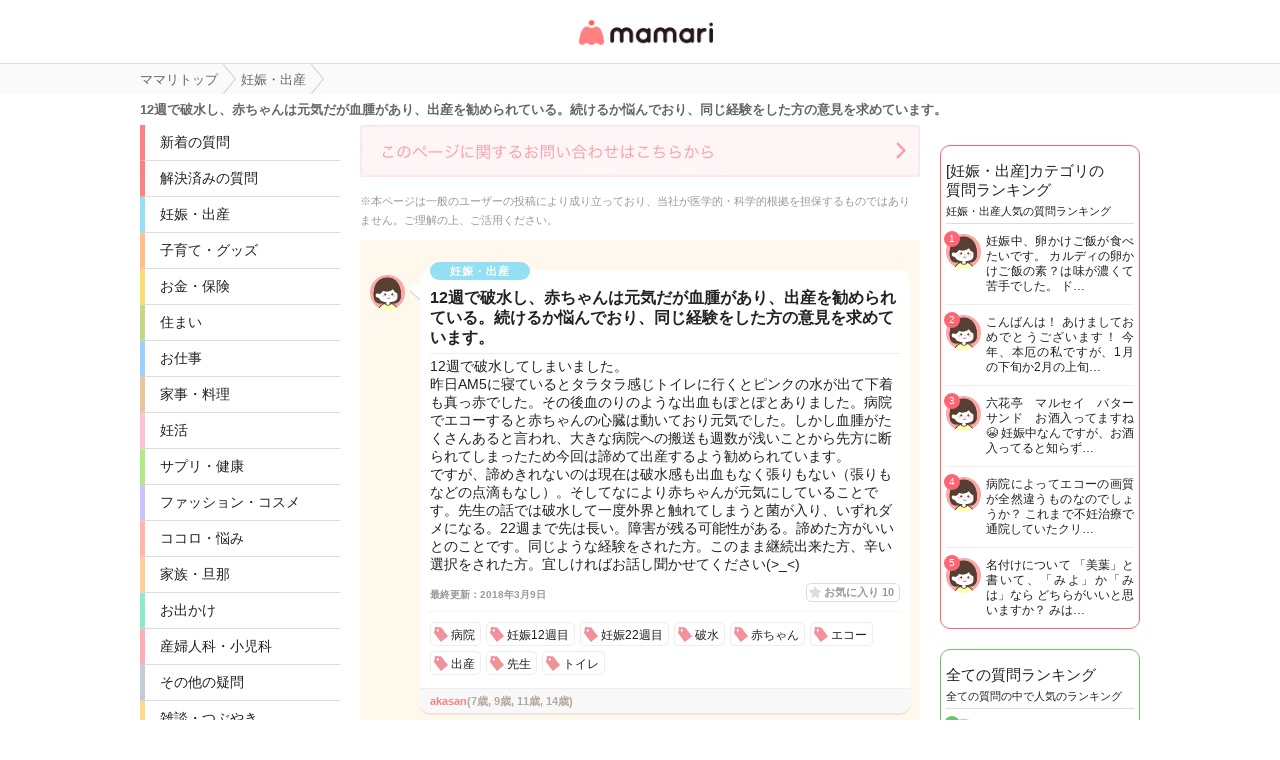

--- FILE ---
content_type: text/html; charset=UTF-8
request_url: https://qa.mamari.jp/question/3790075
body_size: 23160
content:
<!DOCTYPE HTML>
<html lang="ja">
<head>
  <meta charset="UTF-8">
  <meta name="description" content="12週で破水してしまいました。昨日AM5に寝ているとタラタラ感じトイレに行くとピンクの水が出て下着も真っ赤でした。その後血のりのような出血もぽとぽとありました。病院でエコーすると赤ちゃんの心臓は動いており元気でした。しかし血腫がたくさんあると言…"/>
  <meta name="viewport" content="width=device-width,initial-scale=1.0,user-scalable=no" />
  <link rel="shortcut icon" href="https://cdn-mamari.imgix.net/static/mamariQ/img/m-favicon.ico" type="image/x-icon" />
  <link rel="apple-touch-icon apple-touch-icon-precomposed" href="https://cdn-mamari.imgix.net/static/mamariQ/img/m-apple-touch-icon.png" />
  <link rel="apple-touch-icon" sizes="57x57" href="https://cdn-mamari.imgix.net/static/mamariQ/img/m-apple-touch-icon-57x57.png" />
  <link rel="apple-touch-icon" sizes="72x72" href="https://cdn-mamari.imgix.net/static/mamariQ/img/m-apple-touch-icon-72x72.png" />
  <link rel="apple-touch-icon" sizes="76x76" href="https://cdn-mamari.imgix.net/static/mamariQ/img/m-apple-touch-icon-76x76.png" />
  <link rel="apple-touch-icon" sizes="114x114" href="https://cdn-mamari.imgix.net/static/mamariQ/img/m-apple-touch-icon-114x114.png" />
  <link rel="apple-touch-icon" sizes="120x120" href="https://cdn-mamari.imgix.net/static/mamariQ/img/m-apple-touch-icon-120x120.png" />
  <link rel="apple-touch-icon" sizes="144x144" href="https://cdn-mamari.imgix.net/static/mamariQ/img/m-apple-touch-icon-144x144.png" />
  <link rel="apple-touch-icon" sizes="152x152" href="https://cdn-mamari.imgix.net/static/mamariQ/img/m-apple-touch-icon-152x152.png" />

  <title>12週で破水し、赤ちゃんは元気だが血腫があり、出産を勧められている。続けるか悩んでおり、同じ経験をした方の意見を求めています。 | ママリ | ママ向け情報アプリ</title>
  <link rel="stylesheet" type="text/css" href="/css/pc/all.min.css?1765515757"/>    <meta property="og:title" content="12週で破水し、赤ちゃんは元気だが血腫があり、出産を勧められている。続けるか悩んでおり、同じ経験をした方の意見を求めています。 | ママリ | ママ向け情報アプリ" />
<meta property="og:type" content="article" />
<meta property="og:description" content="12週で破水してしまいました。昨日AM5に寝ているとタラタラ感じトイレに行くとピンクの水が出て下着も真っ赤でした。その後血のりのような出血もぽとぽとありました。病院でエコーすると赤ちゃんの心臓は動いており元気でした。しかし血腫がたくさんあると言…" />
<meta property="og:url" content="https://qa.mamari.jp/question/3790075" />
<meta property="og:image" content="https://cdn.mamari.jp/static/mamariQ/img/m-favicon-fb.png" />
<meta property="og:site_name" content="ママリ" />
<meta property="fb:app_id" content="698508906871792" />  <meta name="twitter:card" content="summary"/>
<meta name="twitter:site" content="@mamari_news"/>
<meta name="twitter:url" content="https://qa.mamari.jp/question/3790075"/>
<meta name="twitter:title" content="12週で破水し、赤ちゃんは元気だが血腫があり、出産を勧められている。続けるか悩んでおり、同じ経験をした方の意見を求めています。 | ママリ | ママ向け情報アプリ"/>
<meta name="twitter:description" content="12週で破水してしまいました。昨日AM5に寝ているとタラタラ感じトイレに行くとピンクの水が出て下着も真っ赤でした。その後血のりのような出血もぽとぽとありました。病院でエコーすると赤ちゃんの心臓は動いており元気でした。しかし血腫がたくさんあると言…"/>
<meta name="twitter:image" content="https://cdn.mamari.jp/static/mamariQ/img/m-favicon-fb.png"/>  <script>
  (function(i,s,o,g,r,a,m){i['GoogleAnalyticsObject']=r;i[r]=i[r]||function(){
  (i[r].q=i[r].q||[]).push(arguments)},i[r].l=1*new Date();a=s.createElement(o),
  m=s.getElementsByTagName(o)[0];a.async=1;a.src=g;m.parentNode.insertBefore(a,m)
  })(window,document,'script','//www.google-analytics.com/analytics.js','ga');
      ga('create', 'UA-46985361-1', 'mamari.jp', {name : 'mamari_common'});
    ga('create', 'UA-46985361-7', 'mamari.jp', {name : 'mamari_q'});
    var user_env = 'Web';
  ga('mamari_common.set', 'dimension1', user_env);
  ga('mamari_q.set', 'dimension1', user_env);
  var test_group = 'GroupA';
  ga('mamari_common.set', 'dimension9', test_group);
  ga('mamari_q.set', 'dimension3', test_group);
      var category_id = 1;
    ga('mamari_common.set', 'dimension2', category_id);
    ga('mamari_q.set', 'dimension2', category_id);
      ga('mamari_common.send', 'pageview');
  ga('mamari_q.send', 'pageview');
</script>
  <!-- start Mixpanel --><script type="text/javascript">(function(f,b){if(!b.__SV){var a,e,i,g;window.mixpanel=b;b._i=[];b.init=function(a,e,d){function f(b,h){var a=h.split(".");2==a.length&&(b=b[a[0]],h=a[1]);b[h]=function(){b.push([h].concat(Array.prototype.slice.call(arguments,0)))}}var c=b;"undefined"!==typeof d?c=b[d]=[]:d="mixpanel";c.people=c.people||[];c.toString=function(b){var a="mixpanel";"mixpanel"!==d&&(a+="."+d);b||(a+=" (stub)");return a};c.people.toString=function(){return c.toString(1)+".people (stub)"};i="disable track track_pageview track_links track_forms register register_once alias unregister identify name_tag set_config people.set people.set_once people.increment people.append people.track_charge people.clear_charges people.delete_user".split(" ");
for(g=0;g<i.length;g++)f(c,i[g]);b._i.push([a,e,d])};b.__SV=1.2;a=f.createElement("script");a.type="text/javascript";a.async=!0;a.src="//cdn.mxpnl.com/libs/mixpanel-2.2.min.js";e=f.getElementsByTagName("script")[0];e.parentNode.insertBefore(a,e)}})(document,window.mixpanel||[]);
mixpanel.init("cab470d729c77d7de35b1164cddc95c5");</script><!-- end Mixpanel -->
          <meta name="Googlebot-News" content="noindex,nofollow" />
  
    <link rel="canonical" href="https://qa.mamari.jp/question/3790075"/>

  
      <!-- 構造化データ -->
<script type="application/ld+json">
  {
    "@context": "https://schema.org",
    "@type": "QAPage",
    "mainEntity": {
      "@type": "Question",
      "name": "12週で破水し、赤ちゃんは元気だが血腫があり、出産を勧められている。続けるか悩んでおり、同じ経験をした方の意見を求めています。 | ママリ | ママ向け情報アプリ",
      "text": "12週で破水してしまいました。昨日AM5に寝ているとタラタラ感じトイレに行くとピンクの水が出て下着も真っ赤でした。その後血のりのような出血もぽとぽとありました。病院でエコーすると赤ちゃんの心臓は動いており元気でした。しかし血腫がたくさんあると言…",
      "dateCreated": "2018-03-08T08:49:11+09:00",
      "answerCount": 5,
      "author": {
        "@type": "Person",
        "name": "akasan"
      },
      "acceptedAnswer": {
        "@type": "Answer",
        "text": "わたしも12週で出血破水しました。エコーで見ると赤ちゃんは元気でした。そのまま管理入院に入りましたが、やはり先生たちはこの週数ではダメです、今日明日で陣痛か、手術になると言われました。わたしも先生にakasanと全く同じように言われました。
こうゆう場合はほぼダメです、と。

不安と上の子に会えない寂しさで毎日泣いていましたが、一週間何も起きず赤ちゃんも元気でした。羊水足りて血も出ることなく自宅で様子見になりました。
あれから今22週が終わり明日から23週に入ります。
羊水検査は陽性でしたが先生たちも本当破水だったかわからないようです。
どこがどのくらい破れたかなどは調べようがないようです。
わたしも血腫があったので絨毛膜化血腫系の血が水分と混じって出たのでは、と思っています。先生は高位破水で膜が閉じたかもしれませんね、といっていました。 

本当に辛く不安ですよね。
同じパターンか分かりませんが、赤ちゃんが元気でいてくれるうちは希望を持ってください。沢山話しかけてお腹撫でてあげてくださいね。それしか出来ないけどそれが一番大事だよ、と助産師さんにいわれました。
無事を祈っています。
",
        "dateCreated": "2018-03-08T09:30:14+09:00",
        "author": {
            "@type": "Person",
            "name": "やーまん"
        }
      }
    }
  }
</script>
  
      <script type="application/ld+json">
    {
      "@context": "https://schema.org",
      "@type": "BreadcrumbList",
      "itemListElement": [{
                  "@type": "ListItem",
        "position": "1",
        "name": "妊娠・出産",
        "item": "https://qa.mamari.jp/category/1"
      },{
            "@type": "ListItem",
        "position": "2",
        "name": "12週で破水し、赤ちゃんは元気だが血腫があり、出産を勧められている。続けるか悩んでおり、同じ経験をした方の意見を求めています。",
        "item": "https://qa.mamari.jp/question/3790075"
      }]
        }
  </script>
</head>
<body>

  <script>
  window.dataLayer = window.dataLayer || [];
  dataLayer.push({
    'user_env': 'Web'
  })
</script>

<!-- Google Tag Manager -->
<noscript><iframe src="//www.googletagmanager.com/ns.html?id=GTM-W69KM3"
    height="0" width="0" style="display:none;visibility:hidden"></iframe></noscript>
<script>(function(w,d,s,l,i){w[l]=w[l]||[];w[l].push({'gtm.start':
new Date().getTime(),event:'gtm.js'});var f=d.getElementsByTagName(s)[0],
j=d.createElement(s),dl=l!='dataLayer'?'&l='+l:'';j.async=true;j.src=
  '//www.googletagmanager.com/gtm.js?id='+i+dl;f.parentNode.insertBefore(j,f);
})(window,document,'script','dataLayer','GTM-W69KM3');</script>
<!-- End Google Tag Manager -->
  <header>
      <p class="header-logo">
      <a href="/">女性専用匿名QAアプリ・情報サイト</a>
    </p>
  </header>

  <!--パンくず-上-->
    <section class="p-breadcrumb">
    <ul class="p-breadcrumb__centering-wrapper clearfix">
      <li class="p-breadcrumb__list" itemprop="itemListElement">
        <a class="p-breadcrumb__list__text-link" href="/">
          <span itemprop="name">ママリトップ</span>
        </a>
      </li>
                                <li class="p-breadcrumb__list">
            <a class="p-breadcrumb__list__text-link" href="/category/1">
              <span>妊娠・出産</span>
            </a>
          </li>
                                                <li class="p-breadcrumb__list">
            <span>12週で破水し、赤ちゃんは元気だが血腫があり、出産を勧められている。続けるか悩んでおり、同じ経験をした方の意見を求めています。</span>
          </li>
                          </ul>
  </section>

  <!--main-->
  <section class="main clearfix">
    <!--左カラム-->
    <div class="p-menu">
      <ul class="p-main-menu">
        <li class="p-main-menu__list"><a class="p-main-menu__list__text-link" href="/">新着の質問</a></li>
        <li class="p-main-menu__list"><a class="p-main-menu__list__text-link" href="/question/closed">解決済みの質問</a></li>
        <!--<li class="p-main-menu__list"><a class="p-main-menu__list__text-link" href="">話題のキーワード</a></li>-->
      </ul>
      <ul class="p-category-menu">
                  <!-- サイドカラムのカテゴリ一覧 -->
                      <li class="p-category-menu__list pregnancy-border">
              <a class="p-category-menu__list__link" href="/category/1">
                妊娠・出産              </a>
            </li>
                            <!-- サイドカラムのカテゴリ一覧 -->
                      <li class="p-category-menu__list child-border">
              <a class="p-category-menu__list__link" href="/category/3">
                子育て・グッズ              </a>
            </li>
                            <!-- サイドカラムのカテゴリ一覧 -->
                      <li class="p-category-menu__list money-border">
              <a class="p-category-menu__list__link" href="/category/9">
                お金・保険              </a>
            </li>
                            <!-- サイドカラムのカテゴリ一覧 -->
                      <li class="p-category-menu__list sumai-border">
              <a class="p-category-menu__list__link" href="/category/18">
                住まい              </a>
            </li>
                            <!-- サイドカラムのカテゴリ一覧 -->
                      <li class="p-category-menu__list work-border">
              <a class="p-category-menu__list__link" href="/category/12">
                お仕事              </a>
            </li>
                            <!-- サイドカラムのカテゴリ一覧 -->
                      <li class="p-category-menu__list food-border">
              <a class="p-category-menu__list__link" href="/category/7">
                家事・料理              </a>
            </li>
                            <!-- サイドカラムのカテゴリ一覧 -->
                      <li class="p-category-menu__list sterility-border">
              <a class="p-category-menu__list__link" href="/category/6">
                妊活              </a>
            </li>
                            <!-- サイドカラムのカテゴリ一覧 -->
                      <li class="p-category-menu__list health-border">
              <a class="p-category-menu__list__link" href="/category/4">
                サプリ・健康              </a>
            </li>
                            <!-- サイドカラムのカテゴリ一覧 -->
                      <li class="p-category-menu__list fashion-border">
              <a class="p-category-menu__list__link" href="/category/13">
                ファッション・コスメ              </a>
            </li>
                            <!-- サイドカラムのカテゴリ一覧 -->
                      <li class="p-category-menu__list mental-border">
              <a class="p-category-menu__list__link" href="/category/5">
                ココロ・悩み              </a>
            </li>
                            <!-- サイドカラムのカテゴリ一覧 -->
                      <li class="p-category-menu__list family-border">
              <a class="p-category-menu__list__link" href="/category/14">
                家族・旦那              </a>
            </li>
                            <!-- サイドカラムのカテゴリ一覧 -->
                      <li class="p-category-menu__list trip-border">
              <a class="p-category-menu__list__link" href="/category/15">
                お出かけ              </a>
            </li>
                            <!-- サイドカラムのカテゴリ一覧 -->
                      <li class="p-category-menu__list facilities-border">
              <a class="p-category-menu__list__link" href="/category/16">
                産婦人科・小児科              </a>
            </li>
                            <!-- サイドカラムのカテゴリ一覧 -->
                      <li class="p-category-menu__list any-border">
              <a class="p-category-menu__list__link" href="/category/99">
                その他の疑問              </a>
            </li>
                            <!-- サイドカラムのカテゴリ一覧 -->
                      <li class="p-category-menu__list chat-border">
              <a class="p-category-menu__list__link" href="/category/11">
                雑談・つぶやき              </a>
            </li>
                            <!-- サイドカラムのカテゴリ一覧 -->
                            <!-- サイドカラムのカテゴリ一覧 -->
                        </ul>
    </div>
    <!--左カラム//-->

    <!--中央カラム-->
    <div class="p-contents">
      
<div class="p-contact-banner-wrapper">
  <a href="https://docs.google.com/forms/d/e/1FAIpQLSf9H1eZWFISaR0eU7PL31J9TPTgUmIbXxeyMJKadNw0SwCzQA/viewform?entry.404777177=qa.mamari.jp%2Fquestion%2F3790075" target="_blank" rel="nofollow">
    <img src="https://cdn-mamari.imgix.net/static/mamariQ/img/common/web_contact_banner_link.png?auto=compress,format&lossless=0&q=90">
  </a>
</div>
<div class="p-contents__disclaimer">
  ※本ページは一般のユーザーの投稿により成り立っており、当社が医学的・科学的根拠を担保するものではありません。ご理解の上、ご活用ください。
</div>

<div class="wrapper" itemscope itemtype="https://schema.org/QAPage">
  <article itemprop="mainEntity" itemscope itemtype="https://schema.org/Question">
    <meta itemprop="answerCount" content="5" />
    <section class="q-section">

              <img src="https://cdn-mamari.imgix.net/static/mamariQ/img/common/default_icon.1b2bca45.png?auto=compress,format&lossless=0&q=90" alt="akasan" class="q-main-user-icon">
      
      <div class="q-main">
        <span class="q-category pregnancy-category">妊娠・出産</span>
        <h1 class="q-title" itemprop="name">12週で破水し、赤ちゃんは元気だが血腫があり、出産を勧められている。続けるか悩んでおり、同じ経験をした方の意見を求めています。</h1>
        <p class="q-content" itemprop="text">12週で破水してしまいました。<br />
昨日AM5に寝ているとタラタラ感じトイレに行くとピンクの水が出て下着も真っ赤でした。その後血のりのような出血もぽとぽとありました。病院でエコーすると赤ちゃんの心臓は動いており元気でした。しかし血腫がたくさんあると言われ、大きな病院への搬送も週数が浅いことから先方に断られてしまったため今回は諦めて出産するよう勧められています。<br />
ですが、諦めきれないのは現在は破水感も出血もなく張りもない（張りもなどの点滴もなし）。そしてなにより赤ちゃんが元気にしていることです。先生の話では破水して一度外界と触れてしまうと菌が入り、いずれダメになる。22週まで先は長い。障害が残る可能性がある。諦めた方がいいとのことです。同じような経験をされた方。このまま継続出来た方、辛い選択をされた方。宜しければお話し聞かせてください(&gt;_&lt;)</p>

        <div class="q-sub clearfix">
          <ul class="clearfix">
            <li class="q-sub-list q-time">
              <time itemprop="dateModified" datetime="2018-03-09T12:58:42+09:00">
                最終更新：2018年3月9日              </time>
            </li>
            <li class="q-buttons">
              <div class="q-sub-list q-favorite-list">
                <a class="q-favorite">お気に入り <span>10</span></a>
              </div>
            </li>
          </ul>
        </div>

        <!--キーワード-->
                  <ul class="p-keywords p-question-keywards question-keywards--left-space-delete clearfix">
                          <li class="p-keyword__list"><a class="p-keyword__list__link" href="/tag/71">病院</a></li>
                          <li class="p-keyword__list"><a class="p-keyword__list__link" href="/tag/208">妊娠12週目</a></li>
                          <li class="p-keyword__list"><a class="p-keyword__list__link" href="/tag/218">妊娠22週目</a></li>
                          <li class="p-keyword__list"><a class="p-keyword__list__link" href="/tag/1042">破水</a></li>
                          <li class="p-keyword__list"><a class="p-keyword__list__link" href="/tag/1169">赤ちゃん</a></li>
                          <li class="p-keyword__list"><a class="p-keyword__list__link" href="/tag/2036">エコー</a></li>
                          <li class="p-keyword__list"><a class="p-keyword__list__link" href="/tag/2046">出産</a></li>
                          <li class="p-keyword__list"><a class="p-keyword__list__link" href="/tag/2051">先生</a></li>
                          <li class="p-keyword__list"><a class="p-keyword__list__link" href="/tag/12176">トイレ</a></li>
                      </ul>
                <!--キーワード//-->

        <div class="q-bottom clearfix">
          <ul class="clearfix">
                          <li class="q-bottom-questioner" itemprop="author" itemscope itemtype="https://schema.org/Person">
                <span class="q-bottom-questioner__name" itemprop="name">
                  akasan<span class="child-info">(7歳, 9歳, 11歳, 14歳)</span>                </span>
              </li>
                      </ul>
        </div>
      </div>
    </section><!-- /.q-section -->

    <div class="comment-header">
      <h2 class="comment-title">コメント</h2>
    </div>

    <div>
                      <section id="a34431200" class="answer-bubble other-reply" itemprop="acceptedAnswer" itemscope itemtype="https://schema.org/Answer">
          <meta itemprop="upvoteCount" content="3" />
          <meta itemprop="url" content="https://qa.mamari.jp/question/3790075#a34431200" />
                      <img src="https://cdn-mamari.imgix.net/static/mamariQ/img/common/default_icon.1b2bca45.png?auto=compress,format&lossless=0&q=90" alt="やーまん" class="answer-user-icon">
            <p class="answer-name" itemprop="author" itemscope itemtype="https://schema.org/Person">
              <span class="answer-name--active" itemprop="name">
                やーまん              </span>
            </p>
                    <div class="answer-content answer-content--best-answered">
            <p itemprop="text">わたしも12週で出血破水しました。エコーで見ると赤ちゃんは元気でした。そのまま管理入院に入りましたが、やはり先生たちはこの週数ではダメです、今日明日で陣痛か、手術になると言われました。わたしも先生にakasanと全く同じように言われました。<br />
こうゆう場合はほぼダメです、と。<br />
<br />
不安と上の子に会えない寂しさで毎日泣いていましたが、一週間何も起きず赤ちゃんも元気でした。羊水足りて血も出ることなく自宅で様子見になりました。<br />
あれから今22週が終わり明日から23週に入ります。<br />
羊水検査は陽性でしたが先生たちも本当破水だったかわからないようです。<br />
どこがどのくらい破れたかなどは調べようがないようです。<br />
わたしも血腫があったので絨毛膜化血腫系の血が水分と混じって出たのでは、と思っています。先生は高位破水で膜が閉じたかもしれませんね、といっていました。 <br />
<br />
本当に辛く不安ですよね。<br />
同じパターンか分かりませんが、赤ちゃんが元気でいてくれるうちは希望を持ってください。沢山話しかけてお腹撫でてあげてくださいね。それしか出来ないけどそれが一番大事だよ、と助産師さんにいわれました。<br />
無事を祈っています。</p>
            <ul class="answer-subinfo">
              <li class="answer-time">
                <time itemprop="dateCreated" datetime="2018-03-08T08:49:11+09:00">
                  3月8日                </time>
              </li>
            </ul>
          </div>
          <ul class="answer-comment-list-wrapper">
                                        <li class="answer-comment-list clearfix" itemscope itemtype="https://schema.org/Comment" itemprop="comment">
                                  <img src="https://cdn-mamari.imgix.net/static/mamariQ/img/common/default_icon.1b2bca45.png?auto=compress,format&lossless=0&q=90" alt="akasan" class="answer-user-icon">
                  <div class="answer-content">
                    <p class="answer-name">akasan</p>
                                  <p itemprop="text">全く同じパターンでびっくりしました。エコーで見る赤ちゃんは元気に動いてて涙が止まらなくてどうしてもその場で中絶の決断できず１日だけ考えさせてくださいとお願いしました。翌日やはり継続は無理なのかもう一度聞きましたが回答は変わらず今回は諦めた方がいいとの事でした😭<br />
しかし、あれから破水感も出血も止まって、お腹の張りもなく、エコーの赤ちゃんの周りには羊水も十分に残ってて、ただ赤ちゃんより巨大な血腫が写ってました😭<br />
先生に、搬送が無理なら一度退院させてもらって自分で外来受診したいので紹介状を書いて欲しいと懇願しました。<br />
そしたらそれは了解してくれ、日赤へ連絡してくれて<br />
日赤の方から救急車で来てくださいと言ってくれたらしくお昼に集中治療室MFICUに搬送されました。<br />
診断は絨毛膜下血腫と破水疑い<br />
<br />
内診とエコーで<br />
『赤ちゃんも元気で羊水もたくさんあるし、この時期の破水は穴が塞がることあるから様子見だね』って優しく言われてびっくり😳<br />
<br />
今すぐ諦めなくていいの？様子見できるの？<br />
昨日赤ちゃん出さなくてよかったと、涙が溢れました。<br />
<br />
諦めなくてよかったです。<br />
<br />
助かったわけではないし様子見だけど、今日明日なにかしないといけないわけじゃなくなった事にホッとしました😌<br />
<br />
最初の病院で言われたのが、かさぶたとかめくると上の方に浸出液みたいな透明な液体が出てそれから出血することがあるように、血腫が大きいからそこからの水分の可能性もあるのでは？と言われました。羊水検査では同じく陽性で、搬送先では羊水反応出なかったため破水疑いとの診断で点滴も飲み薬もなくただ安静にしています。<br />
<br />
やーまんさんは23週になるとこの事でとても励みになりました😭なんとか中絶を免れて様子見ができる環境になったのでわたしも前向きに1日でも長く頑張りたいと思います。</p>
                  <ul class="answer-subinfo">
                    <li class="answer-time">3月9日</li>
                  </ul>
                </div>
              </li>
                                        <li class="answer-comment-list clearfix" itemscope itemtype="https://schema.org/Comment" itemprop="comment">
                                  <img src="https://cdn-mamari.imgix.net/static/mamariQ/img/common/default_icon.1b2bca45.png?auto=compress,format&lossless=0&q=90" alt="akasan" class="answer-user-icon">
                  <div class="answer-content">
                    <p class="answer-name">akasan</p>
                                  <p itemprop="text">入院している1週間は何か治療しましたか⁇抗生剤や張り止めなど</p>
                  <ul class="answer-subinfo">
                    <li class="answer-time">3月9日</li>
                  </ul>
                </div>
              </li>
                                        <li class="answer-comment-list clearfix" itemscope itemtype="https://schema.org/Comment" itemprop="comment">
                                  <img src="https://cdn-mamari.imgix.net/static/mamariQ/img/common/default_icon.1b2bca45.png?auto=compress,format&lossless=0&q=90" alt="やーまん" class="answer-user-icon">
                  <div class="answer-content">
                    <p class="answer-name">やーまん</p>
                                  <p itemprop="text">ひとまず良かったです！！<br />
なんだか同じパターンな気がします。<br />
入院中は1日3回抗生剤の点滴のみでした。<br />
でもそれも一応やっとくか、って感じで。笑<br />
<br />
お腹の張りもなかったので。先生たちはダメだろうと思っていたようで本当に様子見だけでした。シャワーしていいよ、とも言われましたし。<br />
出血してから2週間くらいはなんだかお腹がキリキリしてましたが安定期に入ってからグッと楽になり普段通りな生活が出来るようになりました。あれは一体なんだったのか。。と思うくらい胎動も激しく元気に成長しています。血腫もどんどん薄くなってきているようです。<br />
<br />
まだまだ少しの痛みや張りに不安でビクビクしてしまうと思いますが、生きてくれたのだからakasanさんの赤ちゃんもきっと産まれてくれる運命の赤ちゃんですよ！<br />
おおからにリラックスしていきましょう！<br />
赤ちゃんの無事な成長を願っています！</p>
                  <ul class="answer-subinfo">
                    <li class="answer-time">3月9日</li>
                  </ul>
                </div>
              </li>
                                        <li class="answer-comment-list clearfix" itemscope itemtype="https://schema.org/Comment" itemprop="comment">
                                  <img src="https://cdn-mamari.imgix.net/static/mamariQ/img/common/default_icon.1b2bca45.png?auto=compress,format&lossless=0&q=90" alt="akasan" class="answer-user-icon">
                  <div class="answer-content">
                    <p class="answer-name">akasan</p>
                                  <p itemprop="text">やっぱり抗生剤はされてたんですね。今回それさえしなくていい!悪くなってから投与すると言われて、悪くなってからじゃ遅くないかなって不安です😭私もシャワーオッケーと言われて3日ぶりに浴びてきました^ ^やはり自宅に帰ってからも安静でしたか？自宅で安静とはなかなか難しいですよね。普通の妊婦さんのように生活できる日が来るのかなとか色々考えてしまって。子供たちの卒園式入園入学式も迫っててそれに出たい気持ちもあるのですがまずはお腹の子が心配で💦やーまんさんの赤ちゃんが元気に育ってて胎動もはげしいなんてすごく微笑ましく読ませて頂きました💓</p>
                  <ul class="answer-subinfo">
                    <li class="answer-time">3月9日</li>
                  </ul>
                </div>
              </li>
                                        <li class="answer-comment-list clearfix" itemscope itemtype="https://schema.org/Comment" itemprop="comment">
                                  <img src="https://cdn-mamari.imgix.net/static/mamariQ/img/common/default_icon.1b2bca45.png?auto=compress,format&lossless=0&q=90" alt="やーまん" class="answer-user-icon">
                  <div class="answer-content">
                    <p class="answer-name">やーまん</p>
                                  <p itemprop="text">安静は言われませんでしたし、上の子の世話や動ける範囲は頑張りました。上の子のお世話もあるとなかなかジッとは難しいですよね。<br />
最初のうちは無理はしないように休めるときはずーっと休んでいました。<br />
どんどん体が楽になっていつのまにか普通の妊婦生活になりました。<br />
うちの病院の先生は抗生剤はしてもしなくてもって感じでした。<br />
お腹の子はお母さんしか守れないので体大事にしてくだいね。</p>
                  <ul class="answer-subinfo">
                    <li class="answer-time">3月9日</li>
                  </ul>
                </div>
              </li>
                                        <li class="answer-comment-list clearfix" itemscope itemtype="https://schema.org/Comment" itemprop="comment">
                                  <img src="https://cdn-mamari.imgix.net/static/mamariQ/img/common/default_icon.1b2bca45.png?auto=compress,format&lossless=0&q=90" alt="akasan" class="answer-user-icon">
                  <div class="answer-content">
                    <p class="answer-name">akasan</p>
                                  <p itemprop="text">親切丁寧にご回答いただきありがとうございます😊私もやーまんさんに続いて週数を重ねて行けるように頑張ります✨とても参考になりました。ありがとうございました💓</p>
                  <ul class="answer-subinfo">
                    <li class="answer-time">3月9日</li>
                  </ul>
                </div>
              </li>
                      </ul>
        </section>
                      <section id="a34431268" class="answer-bubble other-reply" itemprop="suggestedAnswer" itemscope itemtype="https://schema.org/Answer">
          <meta itemprop="upvoteCount" content="1" />
          <meta itemprop="url" content="https://qa.mamari.jp/question/3790075#a34431268" />
                      <img src="https://cdn-mamari.imgix.net/static/mamariQ/img/common/default_icon.1b2bca45.png?auto=compress,format&lossless=0&q=90" alt="★maman★" class="answer-user-icon">
            <p class="answer-name" itemprop="author" itemscope itemtype="https://schema.org/Person">
              <span class="answer-name--active" itemprop="name">
                ★maman★              </span>
            </p>
                    <div class="answer-content">
            <p itemprop="text">お身体、大丈夫ですか？<br />
<br />
私は、初めての妊娠で15週の時に<br />
破水してしまいました。<br />
<br />
全破水してしまった為、私には選択肢を与えられる事もなく、そのまま入院し、出産しました。<br />
<br />
破水した後も、赤ちゃんの元気な心音が聞けました。<br />
<br />
｢こんなに元気で力強い心音が聞けるのに、どうしてこの子を助けられないんだろう｣って思いました。<br />
<br />
自分を責める事しかできませんでした。毎日泣きました。<br />
<br />
産まれた我が子は、とても小さかったけれど、凄く可愛くて愛おしい存在です。<br />
<br />
私は選択する事ができなかったけれど、助けられる可能性があるなら最後まで諦めたくありませんでした。<br />
<br />
でも、医師から言われたのは｢母体優先｣でした。<br />
<br />
その時は｢私はどうなっても良いから、この子を助けたい｣って思いましたが、今となっては仕方なかったと思う事ができます。<br />
<br />
一人目を死産し、とても辛くて苦しい日々を過ごしましたが、その後の妊娠で無事に出産する事ができました。<br />
<br />
元気に産んであげられなかったけど、私たち夫婦にとっては、この子が初めての子供であり、私たち家族の大切な存在です。<br />
<br />
長々と私の話ばかりしてしまってすみません…参考にならないですよね…<br />
<br />
まずは、お身体お大事にして下さい！<br />
ご主人とよく話し合われて下さいね。<br />
<br />
お腹の赤ちゃんも頑張ってますよ！お母さんも頑張って下さい！<br />
<br />
いっぱい赤ちゃんに話しかけてあげて下さいね♡﻿</p>
            <ul class="answer-subinfo">
              <li class="answer-time">
                <time itemprop="dateCreated" datetime="2018-03-08T08:49:11+09:00">
                  3月8日                </time>
              </li>
            </ul>
          </div>
          <ul class="answer-comment-list-wrapper">
                                        <li class="answer-comment-list clearfix" itemscope itemtype="https://schema.org/Comment" itemprop="comment">
                                  <img src="https://cdn-mamari.imgix.net/static/mamariQ/img/common/default_icon.1b2bca45.png?auto=compress,format&lossless=0&q=90" alt="akasan" class="answer-user-icon">
                  <div class="answer-content">
                    <p class="answer-name">akasan</p>
                                  <p itemprop="text">とてもつらい経験をされたのですね😭読んでいて情景が浮かび涙が出ました。その後無事に出産されたとの事でとても嬉しいです。私もいつ全破水するかわからない。感染したら中絶と言われているので心の準備をしつつ赤ちゃんが頑張ってくれる限り前向きに頑張ろうと思います。ありがとうございました。</p>
                  <ul class="answer-subinfo">
                    <li class="answer-time">3月9日</li>
                  </ul>
                </div>
              </li>
                      </ul>
        </section>
                      <section id="a34431327" class="answer-bubble other-reply" itemprop="suggestedAnswer" itemscope itemtype="https://schema.org/Answer">
          <meta itemprop="upvoteCount" content="1" />
          <meta itemprop="url" content="https://qa.mamari.jp/question/3790075#a34431327" />
                      <img src="https://cdn-mamari.imgix.net/static/mamariQ/img/common/default_icon.1b2bca45.png?auto=compress,format&lossless=0&q=90" alt="はじめてのママリ🔰" class="answer-user-icon">
            <p class="answer-name" itemprop="author" itemscope itemtype="https://schema.org/Person">
              <span class="answer-name--active" itemprop="name">
                はじめてのママリ🔰              </span>
            </p>
                    <div class="answer-content">
            <p itemprop="text">突然のことで動揺してしまうことと思います。諦められる訳がないですよね。<br />
<br />
わたし自身、18週で破水してしまいました。やはり、1度破水してしまうと、細菌感染を起こします。赤ちゃんが先に感染してしまいますが、いずれ母体に及ぶ可能性があります。<br />
わたしは感染を起こし、死産処置後もしばらく入院しました。<br />
<br />
気持ちの整理には多くの時間がかかると思いますが、できることなら旦那さんにもお仕事しばらく休んでもらい一緒の時間を過ごして下さい。</p>
            <ul class="answer-subinfo">
              <li class="answer-time">
                <time itemprop="dateCreated" datetime="2018-03-08T08:49:11+09:00">
                  3月8日                </time>
              </li>
            </ul>
          </div>
          <ul class="answer-comment-list-wrapper">
                                        <li class="answer-comment-list clearfix" itemscope itemtype="https://schema.org/Comment" itemprop="comment">
                                  <img src="https://cdn-mamari.imgix.net/static/mamariQ/img/common/default_icon.1b2bca45.png?auto=compress,format&lossless=0&q=90" alt="akasan" class="answer-user-icon">
                  <div class="answer-content">
                    <p class="answer-name">akasan</p>
                                  <p itemprop="text">死産処置だけでも耐え難いのにその後しばらく入院だなんて本当にお辛かった事でしょう😭<br />
私は二番目の子の時、破水から入院して点滴や抗生剤を続けましたが、羊水検査で感染がわかり3日後出産→未熟児でNICUにお世話になりました。今回最初にかかったクリニックでは間違いなく破水との診断で飲み薬の抗生剤と膣錠をしてくれていたのですが、搬送先では羊水反応が出ず、破水疑いのため抗生剤や張り止めなども何もなしでただただ寝ているだけです。せめて抗生剤を入れてもらえないかお願いしましたが、破水疑いの状態なので状態が悪くならなければ抗生剤は使わないと言われてしまいました。ただただお腹の子の無事を願うのみで薬は無しで寝ています。なるようにしかならないと分かっていても色々と考えてしまいます。</p>
                  <ul class="answer-subinfo">
                    <li class="answer-time">3月9日</li>
                  </ul>
                </div>
              </li>
                      </ul>
        </section>
                      <section id="a34431754" class="answer-bubble other-reply" itemprop="suggestedAnswer" itemscope itemtype="https://schema.org/Answer">
          <meta itemprop="upvoteCount" content="1" />
          <meta itemprop="url" content="https://qa.mamari.jp/question/3790075#a34431754" />
                      <img src="https://cdn-mamari.imgix.net/static/mamariQ/img/common/default_icon.1b2bca45.png?auto=compress,format&lossless=0&q=90" alt="ともぴ" class="answer-user-icon">
            <p class="answer-name" itemprop="author" itemscope itemtype="https://schema.org/Person">
              <span class="answer-name--active" itemprop="name">
                ともぴ              </span>
            </p>
                    <div class="answer-content">
            <p itemprop="text">はじめまして！<br />
わたしは14週で破水しました。<br />
同じように赤ちゃんが生きれる確率はほとんどないと先生に言われました。<br />
そのまま入院し、24時間張り止め、抗生剤の点滴をして現在26週になります。<br />
毎日赤ちゃんにまだ出ちゃダメだよーママのお腹にいてねーと声をかけてます！<br />
毎日不安で、寝たきりの入院生活が嫌になり泣く日もありますが、赤ちゃんのために頑張るぞ！といつも思うようにしてます！</p>
            <ul class="answer-subinfo">
              <li class="answer-time">
                <time itemprop="dateCreated" datetime="2018-03-08T08:49:11+09:00">
                  3月8日                </time>
              </li>
            </ul>
          </div>
          <ul class="answer-comment-list-wrapper">
                                        <li class="answer-comment-list clearfix" itemscope itemtype="https://schema.org/Comment" itemprop="comment">
                                  <img src="https://cdn-mamari.imgix.net/static/mamariQ/img/common/default_icon.1b2bca45.png?auto=compress,format&lossless=0&q=90" alt="akasan" class="answer-user-icon">
                  <div class="answer-content">
                    <p class="answer-name">akasan</p>
                                  <p itemprop="text">14週から26週まで持っていると聞いてとても励みになりました✨私は入院したものの、点滴や飲み薬はなしで寝ているだけなので本当に大丈夫なのか不安です😭抗生剤もお願いしましたが、血液検査の状態が悪くなったら使いますとの事。悪くなってからじゃ遅いのでは？と思ってしまいます。私もともぴさん目指して1日でも長く頑張りたいと思います。ありがとうございました。</p>
                  <ul class="answer-subinfo">
                    <li class="answer-time">3月9日</li>
                  </ul>
                </div>
              </li>
                      </ul>
        </section>
                      <section id="a34431946" class="answer-bubble other-reply" itemprop="suggestedAnswer" itemscope itemtype="https://schema.org/Answer">
          <meta itemprop="upvoteCount" content="1" />
          <meta itemprop="url" content="https://qa.mamari.jp/question/3790075#a34431946" />
                      <img src="https://cdn-mamari.imgix.net/static/mamariQ/img/common/default_icon.1b2bca45.png?auto=compress,format&lossless=0&q=90" alt="ゆず" class="answer-user-icon">
            <p class="answer-name" itemprop="author" itemscope itemtype="https://schema.org/Person">
              <span class="answer-name--active" itemprop="name">
                ゆず              </span>
            </p>
                    <div class="answer-content">
            <p itemprop="text">去年の夏に、14週で破水と出血で<br />
死産を経験しました。<br />
<br />
朝方に破水と出血して<br />
病院で見てもらうと元気だったんですけど<br />
羊水が少くて赤ちゃんの居場所がなく<br />
亡くなる可能性が高いので<br />
覚悟しといて下さいって言われました。<br />
<br />
そのまま入院をしたんですけど<br />
次の日の朝の検査で<br />
心拍が止まってました。<br />
<br />
今、入院されてるんですか？</p>
            <ul class="answer-subinfo">
              <li class="answer-time">
                <time itemprop="dateCreated" datetime="2018-03-08T08:49:11+09:00">
                  3月8日                </time>
              </li>
            </ul>
          </div>
          <ul class="answer-comment-list-wrapper">
                                        <li class="answer-comment-list clearfix" itemscope itemtype="https://schema.org/Comment" itemprop="comment">
                                  <img src="https://cdn-mamari.imgix.net/static/mamariQ/img/common/default_icon.1b2bca45.png?auto=compress,format&lossless=0&q=90" alt="akasan" class="answer-user-icon">
                  <div class="answer-content">
                    <p class="answer-name">akasan</p>
                                  <p itemprop="text">朝方に破水と出血💦同じです😭<br />
今入院していて、大きな病院へ搬送されました。搬送先ではすぐに中絶ってわけではなく様子見しようと言われ、治療はなにもしていませんがただただ寝て過ごしています。</p>
                  <ul class="answer-subinfo">
                    <li class="answer-time">3月9日</li>
                  </ul>
                </div>
              </li>
                      </ul>
        </section>
          </div>

          <div class="p-summary-question-wrapper">
        <h3 class="p-summary-question-title">おすすめのママリまとめ</h3>
        <ul class="p-summary-question">
                      <li class="link-mamari-article__list">
              <a class="link-mamari-article__list__link" href="/topic/6791">
                妊娠22週目・出産に関するみんなの口コミ・体験談まとめ              </a>
            </li>
                      <li class="link-mamari-article__list">
              <a class="link-mamari-article__list__link" href="/topic/6800">
                妊娠22週目・赤ちゃんに関するみんなの口コミ・体験談まとめ              </a>
            </li>
                      <li class="link-mamari-article__list">
              <a class="link-mamari-article__list__link" href="/topic/6815">
                病院・妊娠22週目に関するみんなの口コミ・体験談まとめ              </a>
            </li>
                      <li class="link-mamari-article__list">
              <a class="link-mamari-article__list__link" href="/topic/9583">
                病院・出産・東京に関するみんなの口コミ・体験談まとめ              </a>
            </li>
                      <li class="link-mamari-article__list">
              <a class="link-mamari-article__list__link" href="/topic/9584">
                病院・費用・出産に関するみんなの口コミ・体験談まとめ              </a>
            </li>
                  </ul>
      </div>
      </article>
  <div class="involved-the-word-questions-wrapper">
    <p class="involved-the-word-questions-title">「エコー」に関する質問</p>
    <ul class="involved-the-word-questions">
              <li class="involved-the-word-questions__list clearfix">
          <a
            class="involved-the-word-questions__link"
            href="/question/24302441"
          >
            <div class="involved-the-word-questions__thumb__wrapper">
              <img class="involved-the-word-questions__thumb" src="https://cdn-mamari.imgix.net/static/mamariQ/img/common/default_icon.1b2bca45.png?auto=compress,format&lossless=0&q=90">
            </div>
            <p class="involved-the-word-questions__text">
              第一子妊娠中で現在14週に入るところです
先生からは順調と言われてます
なんかエコーだと脳みそ透けて見えるの普通なんですかね？😂wこんなにリアルな脳みそ初めて見たかも
2週間前は41.5mmしかなかったのに今日は81mmに…            </p>
          </a>
        </li>
              <li class="involved-the-word-questions__list clearfix">
          <a
            class="involved-the-word-questions__link"
            href="/question/24302330"
          >
            <div class="involved-the-word-questions__thumb__wrapper">
              <img class="involved-the-word-questions__thumb" src="https://cdn-mamari.imgix.net/static/mamariQ/img/common/default_icon.1b2bca45.png?auto=compress,format&lossless=0&q=90">
            </div>
            <p class="involved-the-word-questions__text">
              男の子確定でしょうか？？
29週のエコーで、担当医から男の子と言われました！
R先生にも以前から写真を見てもらっていて、この写真を送ったところ&quot;陰嚢のようですが陰茎は確認できません&quot;と返ってきました。

第一子(息…            </p>
          </a>
        </li>
              <li class="involved-the-word-questions__list clearfix">
          <a
            class="involved-the-word-questions__link"
            href="/question/24301797"
          >
            <div class="involved-the-word-questions__thumb__wrapper">
              <img class="involved-the-word-questions__thumb" src="https://cdn-mamari.imgix.net/static/mamariQ/img/common/default_icon.1b2bca45.png?auto=compress,format&lossless=0&q=90">
            </div>
            <p class="involved-the-word-questions__text">
              今日5週4日で胎嚢確認してきたばかりなのですが、その後トイレに行ったらトイレットペーパーに鮮血がつきました。(3回ほどトイレに行きましたが、1〜2回目は出血はなく、3回目のトイレで出血してました)

内診の刺激によ…            </p>
          </a>
        </li>
          </ul>
  </div>
  <div class="involved-the-word-questions-more">
    <a class="involved-the-word-questions-more__link" href="/tag/2036">
      「エコー」に関する質問をもっと見る
    </a>
  </div>
</div><!-- .wrapper //-->
            </div>
    <!--中央カラム//-->

    <!--右カラム-->
    <div class="p-sub">

      <!--カテゴリランキング-->
            <div class="p-sub__category-rank p-sub-content">
    <h3 class="p-sub-content__title">[妊娠・出産]カテゴリの<br />質問ランキング</h3>
    <p class="p-sub-content__detail">妊娠・出産人気の質問ランキング</p>
    <ul class="p-sub-content__questions">
              <li class="p-sub-content__list clearfix">
          <a class="p-sub-content__list__link" href="/question/24205145">
            <div class="p-sub-content__list__thumb__wrapper">
              <img class="p-sub-content__list__thumb" src="https://cdn-mamari.imgix.net/static/mamariQ/img/common/default_icon.1b2bca45.png?auto=compress,format&lossless=0&q=90">
            </div>
            <p class="p-sub-content__list__text">
              妊娠中、卵かけご飯が食べたいです。
カルディの卵かけご飯の素？は味が濃くて苦手でした。
ド…            </p>
            <div class="p-sub__rank-number p-sub__rank-number__category">1</div>
          </a>
        </li>
              <li class="p-sub-content__list clearfix">
          <a class="p-sub-content__list__link" href="/question/24208437">
            <div class="p-sub-content__list__thumb__wrapper">
              <img class="p-sub-content__list__thumb" src="https://cdn-mamari.imgix.net/static/mamariQ/img/common/default_icon.1b2bca45.png?auto=compress,format&lossless=0&q=90">
            </div>
            <p class="p-sub-content__list__text">
              こんばんは！
あけましておめでとうございます！
今年、本厄の私ですが、1月の下旬か2月の上旬…            </p>
            <div class="p-sub__rank-number p-sub__rank-number__category">2</div>
          </a>
        </li>
              <li class="p-sub-content__list clearfix">
          <a class="p-sub-content__list__link" href="/question/24210236">
            <div class="p-sub-content__list__thumb__wrapper">
              <img class="p-sub-content__list__thumb" src="https://cdn-mamari.imgix.net/static/mamariQ/img/common/default_icon.1b2bca45.png?auto=compress,format&lossless=0&q=90">
            </div>
            <p class="p-sub-content__list__text">
              六花亭　マルセイ　バターサンド　お酒入ってますね😭
妊娠中なんですが、お酒入ってると知らず…            </p>
            <div class="p-sub__rank-number p-sub__rank-number__category">3</div>
          </a>
        </li>
              <li class="p-sub-content__list clearfix">
          <a class="p-sub-content__list__link" href="/question/24197328">
            <div class="p-sub-content__list__thumb__wrapper">
              <img class="p-sub-content__list__thumb" src="https://cdn-mamari.imgix.net/static/mamariQ/img/common/default_icon.1b2bca45.png?auto=compress,format&lossless=0&q=90">
            </div>
            <p class="p-sub-content__list__text">
              病院によってエコーの画質が全然違うものなのでしょうか？
これまで不妊治療で通院していたクリ…            </p>
            <div class="p-sub__rank-number p-sub__rank-number__category">4</div>
          </a>
        </li>
              <li class="p-sub-content__list clearfix">
          <a class="p-sub-content__list__link" href="/question/24177872">
            <div class="p-sub-content__list__thumb__wrapper">
              <img class="p-sub-content__list__thumb" src="https://cdn-mamari.imgix.net/static/mamariQ/img/common/default_icon.1b2bca45.png?auto=compress,format&lossless=0&q=90">
            </div>
            <p class="p-sub-content__list__text">
              名付けについて

「美葉」と書いて、「みよ」か「みは」なら
どちらがいいと思いますか？

みは…            </p>
            <div class="p-sub__rank-number p-sub__rank-number__category">5</div>
          </a>
        </li>
          </ul>
  </div>


      
      <!--総合ランキング-->
      <div class="p-sub__all-rank p-sub-content">
  <h3 class="p-sub-content__title">全ての質問ランキング</h3>
  <p class="p-sub-content__detail">全ての質問の中で人気のランキング</p>
  <ul class="p-sub-content__questions">
          <li class="p-sub-content__list clearfix">
        <a class="p-sub-content__list__link" href="/question/24200797">
          <div class="p-sub-content__list__thumb__wrapper">
            <img class="p-sub-content__list__thumb" src="https://cdn-mamari.imgix.net/static/mamariQ/img/common/default_icon.1b2bca45.png?auto=compress,format&lossless=0&q=90">
          </div>
          <p class="p-sub-content__list__text">
            新年の挨拶LINE、皆さん義母になんて送ってます？😂          </p>
          <div class="p-sub__rank-number p-sub__rank-number__all">1</div>
        </a>
      </li>
          <li class="p-sub-content__list clearfix">
        <a class="p-sub-content__list__link" href="/question/24190367">
          <div class="p-sub-content__list__thumb__wrapper">
            <img class="p-sub-content__list__thumb" src="https://cdn-mamari.imgix.net/static/mamariQ/img/common/default_icon.1b2bca45.png?auto=compress,format&lossless=0&q=90">
          </div>
          <p class="p-sub-content__list__text">
            子供とシール帳を始めたばかりなのですが、キャンディジェムシールは所謂偽物と呼ばれるもので…          </p>
          <div class="p-sub__rank-number p-sub__rank-number__all">2</div>
        </a>
      </li>
          <li class="p-sub-content__list clearfix">
        <a class="p-sub-content__list__link" href="/question/24276450">
          <div class="p-sub-content__list__thumb__wrapper">
            <img class="p-sub-content__list__thumb" src="https://cdn-mamari.imgix.net/static/mamariQ/img/common/default_icon.1b2bca45.png?auto=compress,format&lossless=0&q=90">
          </div>
          <p class="p-sub-content__list__text">
            青森県　
あおもり米子育て応援

申請しようと思ったのですが、こちらって電子クーポンだとお米…          </p>
          <div class="p-sub__rank-number p-sub__rank-number__all">3</div>
        </a>
      </li>
          <li class="p-sub-content__list clearfix">
        <a class="p-sub-content__list__link" href="/question/24210142">
          <div class="p-sub-content__list__thumb__wrapper">
            <img class="p-sub-content__list__thumb" src="https://cdn-mamari.imgix.net/static/mamariQ/img/common/default_icon.1b2bca45.png?auto=compress,format&lossless=0&q=90">
          </div>
          <p class="p-sub-content__list__text">
            大晦日に旦那と離婚を覚悟するくらいの騒動があり、12／31から子ども2人連れてホテルに家出中で…          </p>
          <div class="p-sub__rank-number p-sub__rank-number__all">4</div>
        </a>
      </li>
          <li class="p-sub-content__list clearfix">
        <a class="p-sub-content__list__link" href="/question/24277557">
          <div class="p-sub-content__list__thumb__wrapper">
            <img class="p-sub-content__list__thumb" src="https://cdn-mamari.imgix.net/static/mamariQ/img/common/default_icon.1b2bca45.png?auto=compress,format&lossless=0&q=90">
          </div>
          <p class="p-sub-content__list__text">
            青森県在住の方🙋‍♀️
子育て応援事業、電子クーポンとお米券どちらを選びますか⁇🥲🥲          </p>
          <div class="p-sub__rank-number p-sub__rank-number__all">5</div>
        </a>
      </li>
      </ul>
</div>


    </div>
    <!--右カラム//-->

  </section>
  <!--main//-->

  <!--パンくず-下-->
    <section class="p-breadcrumb p-bottom-breadcrumb ">
    <ul class="p-breadcrumb__centering-wrapper clearfix">
      <li class="p-bottom-breadcrumb__list">
        <a class="p-bottom-breadcrumb__list__text-link" href="/">
          <span>ママリトップ</span>
        </a>
      </li>
                                <li class="p-bottom-breadcrumb__list">
            <a class="p-bottom-breadcrumb__list__text-link" href="/category/1">
              <span>妊娠・出産</span>
            </a>
          </li>
                                        <li class="p-bottom-breadcrumb__list">
            <span>12週で破水し、赤ちゃんは元気だが血腫があり、出産を勧められている。続けるか悩んでおり、同じ経験をした方の意見を求めています。</span>
          </li>
                  </ul>
  </section>

  <footer>
  <div class="p-footer-wrapper">
    <div class="p-footer clearfix">
      <div class="p-footer__logo"><a href="/"><img src="https://cdn-mamari.imgix.net/static/mamariQ/img/common/footer-logo.9c8974df.png" alt="mamariQ" /></a></div>
      <div class="p-footer__pages">
        <p class="p-footer__pages__title">カテゴリー一覧</p>
        <ul class="p-footer__pages">
                                <li class="p-footer__pages__list">
              <a class="p-footer__pages__list__text-link" href="/category/1">
                妊娠・出産              </a>
            </li>
                                              <li class="p-footer__pages__list">
              <a class="p-footer__pages__list__text-link" href="/category/3">
                子育て・グッズ              </a>
            </li>
                                              <li class="p-footer__pages__list">
              <a class="p-footer__pages__list__text-link" href="/category/9">
                お金・保険              </a>
            </li>
                                              <li class="p-footer__pages__list">
              <a class="p-footer__pages__list__text-link" href="/category/18">
                住まい              </a>
            </li>
                                              <li class="p-footer__pages__list">
              <a class="p-footer__pages__list__text-link" href="/category/12">
                お仕事              </a>
            </li>
                                              <li class="p-footer__pages__list">
              <a class="p-footer__pages__list__text-link" href="/category/7">
                家事・料理              </a>
            </li>
                                              <li class="p-footer__pages__list">
              <a class="p-footer__pages__list__text-link" href="/category/6">
                妊活              </a>
            </li>
                                              <li class="p-footer__pages__list">
              <a class="p-footer__pages__list__text-link" href="/category/4">
                サプリ・健康              </a>
            </li>
                                      </ul><ul class="p-footer__pages">
                                  <li class="p-footer__pages__list">
              <a class="p-footer__pages__list__text-link" href="/category/13">
                ファッション・コスメ              </a>
            </li>
                                              <li class="p-footer__pages__list">
              <a class="p-footer__pages__list__text-link" href="/category/5">
                ココロ・悩み              </a>
            </li>
                                              <li class="p-footer__pages__list">
              <a class="p-footer__pages__list__text-link" href="/category/14">
                家族・旦那              </a>
            </li>
                                              <li class="p-footer__pages__list">
              <a class="p-footer__pages__list__text-link" href="/category/15">
                お出かけ              </a>
            </li>
                                              <li class="p-footer__pages__list">
              <a class="p-footer__pages__list__text-link" href="/category/16">
                産婦人科・小児科              </a>
            </li>
                                              <li class="p-footer__pages__list">
              <a class="p-footer__pages__list__text-link" href="/category/99">
                その他の疑問              </a>
            </li>
                                              <li class="p-footer__pages__list">
              <a class="p-footer__pages__list__text-link" href="/category/11">
                雑談・つぶやき              </a>
            </li>
                                          </ul>
      </div>
      <div class="p-footer__pages">
        <p class="p-footer__pages__title">ママリについて</p>
        <ul class="p-footer__pages">
          <li class="p-footer__pages__list"><a class="p-footer__pages__list__text-link" href="/about">ママリについて</a></li>
          <li class="p-footer__pages__list"><a class="p-footer__pages__list__text-link" href="https://brand-guideline.mamari.jp/" target="_blank">ブランドガイドライン</a></li>
          <li class="p-footer__pages__list"><a class="p-footer__pages__list__text-link" href="/keywords">キーワード一覧</a></li>
          <li class="p-footer__pages__list"><a class="p-footer__pages__list__text-link" href="/categories">カテゴリ一一覧</a></li>
          <li class="p-footer__pages__list"><a class="p-footer__pages__list__text-link" href="/sitemap">サイトマップ</a></li>
        </ul>
        <ul class="p-footer__pages">
          <li class="p-footer__pages__list"><a class="p-footer__pages__list__text-link" href="https://connehito.com/" target="_blank">運営会社</a></li>
          <li class="p-footer__pages__list"><a class="p-footer__pages__list__text-link" href="/contact">お問い合わせ</a></li>
          <li class="p-footer__pages__list"><a class="p-footer__pages__list__text-link" href="/terms">利用規約</a></li>
          <li class="p-footer__pages__list"><a class="p-footer__pages__list__text-link" href="/privacy">プライバシーポリシー</a></li>
          <li class="p-footer__pages__list"><a class="p-footer__pages__list__text-link" href="/specified_commercial_transactions">特定商取引法に基づく表記</a></li>
          <li class="p-footer__pages__list"><a class="p-footer__pages__list__text-link" href="/guideline">ママリコミュニティガイドライン</a></li>
          <li class="p-footer__pages__list"><a class="p-footer__pages__list__text-link" href="https://mamari.auone.jp/au/guide/unsubscribe/1" target="_blank">ママリプレミアムの解約</a></li>
        </ul>
      </div>
    </div>
  </div>
  <div class="p-footer__copyright clearfix">
    <div class="p-footer__copyright__mixpanel">
      <a href='https://mixpanel.com/f/partner' style="display:inline-block;margin-top:10px;"><img src='https://cdn.mxpnl.com/site_media/images/partner/badge_blue.png' alt='Mobile Analytics' /></a>
    </div>
    <p class="p-footer__copyright__text">© 2026 Connehito Inc.</p>
  </div>

</footer>

  <img src="https://cdn-mamari.imgix.net/static/mamariQ/img/common/loadimg.gif?auto=compress,format&lossless=0&q=90" class="loading-gif" style="display:none">
  <script type="text/javascript" src="/js/pc/all.min.js?1765515757"></script>
<div id="fb-root"></div>
<script>(function(d, s, id) {
var js, fjs = d.getElementsByTagName(s)[0];
if (d.getElementById(id)) return;
js = d.createElement(s); js.id = id;
js.src = "//connect.facebook.net/ja_JP/sdk.js#xfbml=1&appId=698508906871792&version=v2.0";
fjs.parentNode.insertBefore(js, fjs);
}(document, 'script', 'facebook-jssdk'));</script>
<script>
App.me = $.parseJSON('\u007b\u0022token\u0022\u003a\u0022040558c8b5dd82b25c4fac8a2c0c4d7a\u0022\u002c\u0022is\u005flogin\u0022\u003afalse\u002c\u0022is\u005fapp\u0022\u003afalse\u002c\u0022is\u005fios\u0022\u003afalse\u002c\u0022is\u005fandroid\u0022\u003afalse\u002c\u0022app\u005fversion\u0022\u003a\u0022\u0022\u002c\u0022test\u005fgroup\u005fname\u0022\u003a\u0022GroupA\u0022\u007d');

App.init_fn = $.parseJSON('\u007b\u0022controller\u0022\u003a\u0022WebQuestions\u0022\u002c\u0022action\u0022\u003a\u0022show\u0022\u007d');

App.vars = $.parseJSON('\u005b\u005d');

App.ENVIRONMENT = 'production';
App.Category    = $.parseJSON('\u007b\u00221\u0022\u003a\u007b\u0022id\u0022\u003a\u00221\u0022\u002c\u0022name\u0022\u003a\u0022\u005cu598a\u005cu5a20\u005cu30fb\u005cu51fa\u005cu7523\u0022\u002c\u0022short\u005fname\u0022\u003a\u0022\u005cu598a\u005cu5a20\u005cu30fb\u005cu51fa\u005cu7523\u0022\u002c\u0022caption\u0022\u003a\u0022\u005cu598a\u005cu5a20\u005cu301c\u005cu51fa\u005cu7523\u005cu307e\u005cu3067\u005cu30de\u005cu30de\u005cu306e\u005cu8eab\u005cu4f53\u005cu306b\u005cu8d77\u005cu3053\u005cu308b\u005cu5909\u005cu5316\u005cu306a\u005cu3069\u0022\u002c\u0022description\u0022\u003a\u0022\u005cu598a\u005cu5a20\u005cu30fb\u005cu51fa\u005cu7523\u005cu306b\u005cu95a2\u005cu3059\u005cu308b\u005cu8cea\u005cu554f\u005cu3068\u005cu53e3\u005cu30b3\u005cu30df\u005cu3092\u005cu96c6\u005cu3081\u005cu3066\u005cu3044\u005cu307e\u005cu3059\u005cu3002\u005cu598a\u005cu5a20\u005cu304b\u005cu3089\u005cu51fa\u005cu7523\u005cu307e\u005cu3067\u005cu306b\u005cu306f\u005cu30de\u005cu30de\u005cu306b\u005cu3082\u005cu8d64\u005cu3061\u005cu3083\u005cu3093\u005cu306b\u005cu3082\u005cu69d8\u005cu3005\u005cu306a\u005cu5909\u005cu5316\u005cu304c\u005cu8a2a\u005cu308c\u005cu307e\u005cu3059\u005cu3002\u005cu598a\u005cu5a20\u005cu8d85\u005cu521d\u005cu671f\u005cu306e\u005cu3064\u005cu308f\u005cu308a\u005cu304b\u005cu3089\u005cu3001\u005cu51fa\u005cu7523\u005cu6e96\u005cu5099\u005cu3084\u005cu51fa\u005cu7523\u005cu65b9\u005cu6cd5\u005cu3001\u005cu30de\u005cu30de\u005cu306e\u005cu4f53\u005cu91cd\u005cu7ba1\u005cu7406\u005cu3084\u005cu8d64\u005cu3061\u005cu3083\u005cu3093\u005cu306e\u005cu9031\u005cu3054\u005cu3068\u005cu306e\u005cu6210\u005cu9577\u005cu307e\u005cu3067\u005cu3001\u005cu598a\u005cu5a20\u005cu4e2d\u005cu306f\u005cu60a9\u005cu307f\u005cu306f\u005cu5c3d\u005cu304d\u005cu307e\u005cu305b\u005cu3093\u005cu3002\u005cu598a\u005cu5a20\u005cu304b\u005cu3089\u005cu51fa\u005cu7523\u005cu307e\u005cu3067\u005cu306e\u005cu30de\u005cu30de\u005cu306e\u005cu4f53\u005cu3084\u005cu3001\u005cu8d64\u005cu3061\u005cu3083\u005cu3093\u005cu306b\u005cu3064\u005cu3044\u005cu3066\u005cu306e\u005cu7591\u005cu554f\u005cu3092\u005cu30d7\u005cu30ec\u005cu30de\u005cu30de\u005cu3084\u005cu5148\u005cu8f29\u005cu30de\u005cu30de\u005cu306b\u005cu805e\u005cu3044\u005cu3066\u005cu307f\u005cu307e\u005cu3057\u005cu3087\u005cu3046\u005cuff01\u0022\u002c\u0022url\u0022\u003a\u0022pregnancy\u0022\u002c\u0022is\u005fvisible\u005fweb\u0022\u003atrue\u007d\u002c\u00223\u0022\u003a\u007b\u0022id\u0022\u003a\u00223\u0022\u002c\u0022name\u0022\u003a\u0022\u005cu5b50\u005cu80b2\u005cu3066\u005cu30fb\u005cu30b0\u005cu30c3\u005cu30ba\u0022\u002c\u0022short\u005fname\u0022\u003a\u0022\u005cu5b50\u005cu80b2\u005cu3066\u0022\u002c\u0022caption\u0022\u003a\u0022\u005cu591c\u005cu6ce3\u005cu304d\u005cu3084\u005cu3057\u005cu3064\u005cu3051\u005cu3001\u005cu30d9\u005cu30d3\u005cu30fc\u005cu7528\u005cu54c1\u005cu306a\u005cu3069\u0022\u002c\u0022description\u0022\u003a\u0022\u005cu5b50\u005cu80b2\u005cu3066\u005cu30fb\u005cu30b0\u005cu30c3\u005cu30ba\u005cu306b\u005cu95a2\u005cu3059\u005cu308b\u005cu8cea\u005cu554f\u005cu3092\u005cu307e\u005cu3068\u005cu3081\u005cu307e\u005cu3057\u005cu305f\u005cu3002\u005cu300c\u005cu8d64\u005cu3061\u005cu3083\u005cu3093\u005cu306b\u005cu3069\u005cu308c\u005cu304f\u005cu3089\u005cu3044\u005cu6bcd\u005cu4e73\u005cu3084\u005cu30df\u005cu30eb\u005cu30af\u005cu3092\u005cu3042\u005cu3052\u005cu305f\u005cu3089\u005cu3044\u005cu3044\u005cu306e\u005cuff1f\u005cu300d\u005cu300c\u005cu591c\u005cu6ce3\u005cu304d\u005cu306e\u005cu5bfe\u005cu51e6\u005cu6cd5\u005cu3084\u005cu5b50\u005cu4f9b\u005cu306e\u005cu3057\u005cu3064\u005cu3051\u005cu65b9\u005cu6cd5\u005cu3063\u005cu3066\u005cuff1f\u005cu300d\u005cu306a\u005cu3069\u005cu5b50\u005cu80b2\u005cu3066\u005cu306b\u005cu95a2\u005cu3059\u005cu308b\u005cu60a9\u005cu307f\u005cu304b\u005cu3089\u005cu3001\u005cu54fa\u005cu4e73\u005cu74f6\u005cu3084\u005cu62b1\u005cu3063\u005cu3053\u005cu7d10\u005cu3001\u005cu304a\u005cu3082\u005cu3061\u005cu3083\u005cu306a\u005cu3069\u005cu306e\u005cu30d9\u005cu30d3\u005cu30fc\u005cu7528\u005cu54c1\u005cu3084\u005cu5148\u005cu8f29\u005cu30de\u005cu30de\u005cu304a\u005cu3059\u005cu3059\u005cu3081\u005cu306e\u005cu5b50\u005cu80b2\u005cu3066\u005cu30b0\u005cu30c3\u005cu30ba\u005cu306a\u005cu3069\u005cu3001\u005cu5f79\u005cu7acb\u005cu3064\u005cu4f53\u005cu9a13\u005cu8ac7\u005cu3084\u005cu53e3\u005cu30b3\u005cu30df\u005cu60c5\u005cu5831\u005cu3092\u005cu7d39\u005cu4ecb\u005cu3057\u005cu3066\u005cu3044\u005cu304d\u005cu307e\u005cu3059\u005cu3002\u0022\u002c\u0022url\u0022\u003a\u0022child\u0022\u002c\u0022is\u005fvisible\u005fweb\u0022\u003atrue\u007d\u002c\u00229\u0022\u003a\u007b\u0022id\u0022\u003a\u00229\u0022\u002c\u0022name\u0022\u003a\u0022\u005cu304a\u005cu91d1\u005cu30fb\u005cu4fdd\u005cu967a\u0022\u002c\u0022short\u005fname\u0022\u003a\u0022\u005cu304a\u005cu91d1\u005cu30fb\u005cu4fdd\u005cu967a\u0022\u002c\u0022caption\u0022\u003a\u0022\u005cu8caf\u005cu91d1\u005cu3084\u005cu30ed\u005cu30fc\u005cu30f3\u005cu3001\u005cu304a\u005cu7d66\u005cu6599\u005cu306e\u005cu8a71\u005cu984c\u005cu306f\u005cu3053\u005cu3061\u005cu3089\u0022\u002c\u0022description\u0022\u003a\u0022\u005cu304a\u005cu91d1\u005cu30fb\u005cu4fdd\u005cu967a\u005cu306e\u005cu30ab\u005cu30c6\u005cu30b4\u005cu30ea\u005cu3067\u005cu3059\u005cu3002\u005cu51fa\u005cu7523\u005cu3092\u005cu63a7\u005cu3048\u005cu305f\u005cu65b9\u005cu306f\u005cu3001\u005cu51fa\u005cu7523\u005cu8cbb\u005cu7528\u005cu3084\u005cu51fa\u005cu7523\u005cu4e00\u005cu6642\u005cu91d1\u005cu306a\u005cu3069\u005cu306e\u005cu624b\u005cu5f53\u005cu3066\u005cu306b\u005cu3064\u005cu3044\u005cu3066\u005cu7591\u005cu554f\u005cu304c\u005cu6ca2\u005cu5c71\u005cu3042\u005cu308b\u005cu3068\u005cu601d\u005cu3044\u005cu307e\u005cu3059\u005cu3002\u005cu307e\u005cu305f\u005cu3001\u005cu666e\u005cu6bb5\u005cu306e\u005cu751f\u005cu6d3b\u005cu8cbb\u005cu3084\u005cu98df\u005cu8cbb\u005cu306e\u005cu3084\u005cu308a\u005cu304f\u005cu308a\u005cu306b\u005cu3064\u005cu3044\u005cu3066\u005cu60a9\u005cu3093\u005cu3067\u005cu3044\u005cu308b\u005cu65b9\u005cu3082\u005cu591a\u005cu3044\u005cu3067\u005cu3059\u005cu3002\u005cu4ed6\u005cu306b\u005cu3082\u005cu30de\u005cu30a4\u005cu30db\u005cu30fc\u005cu30e0\u005cu306e\u005cu8cc7\u005cu91d1\u005cu3084\u005cu3001\u005cu5b50\u005cu4f9b\u005cu304c\u005cu6210\u005cu9577\u005cu3059\u005cu308b\u005cu3068\u005cu751f\u005cu547d\u005cu4fdd\u005cu967a\u005cu3084\u005cu5b66\u005cu8cc7\u005cu4fdd\u005cu967a\u005cu306a\u005cu3069\u005cu306e\u005cu4fdd\u005cu967a\u005cu6599\u005cu306e\u005cu60a9\u005cu307f\u005cu3082\u005cu6c17\u005cu8efd\u005cu306b\u005cu8cea\u005cu554f\u005cu3057\u005cu3066\u005cu307f\u005cu307e\u005cu3057\u005cu3087\u005cu3046\u005cuff01\u0022\u002c\u0022url\u0022\u003a\u0022money\u0022\u002c\u0022is\u005fvisible\u005fweb\u0022\u003atrue\u007d\u002c\u002218\u0022\u003a\u007b\u0022id\u0022\u003a\u002218\u0022\u002c\u0022name\u0022\u003a\u0022\u005cu4f4f\u005cu307e\u005cu3044\u0022\u002c\u0022short\u005fname\u0022\u003a\u0022\u005cu4f4f\u005cu307e\u005cu3044\u0022\u002c\u0022caption\u0022\u003a\u0022\u005cu4f4f\u005cu5b85\u005cu3084\u005cu9593\u005cu53d6\u005cu308a\u005cu3001\u005cu30a4\u005cu30f3\u005cu30c6\u005cu30ea\u005cu30a2\u005cu306e\u005cu8a71\u005cu984c\u005cu306f\u005cu3053\u005cu3061\u005cu3089\u0022\u002c\u0022description\u0022\u003a\u0022\u005cu4f4f\u005cu307e\u005cu3044\u005cu306e\u005cu30ab\u005cu30c6\u005cu30b4\u005cu30ea\u005cu3067\u005cu3059\u005cu3002\u005cu30de\u005cu30a4\u005cu30db\u005cu30fc\u005cu30e0\u005cu8cfc\u005cu5165\u005cu6642\u005cu306e\u005cu300c\u005cu3053\u005cu3060\u005cu308f\u005cu3063\u005cu3066\u005cu3088\u005cu304b\u005cu3063\u005cu305f\u005cu6240\u005cu3001\u005cu5f8c\u005cu6094\u005cu3057\u005cu3066\u005cu3044\u005cu308b\u005cu6240\u005cu306f\u005cu3069\u005cu3053\u005cuff1f\u005cu300d\u005cu300c\u005cu8cbb\u005cu7528\u005cu306f\u005cu3069\u005cu308c\u005cu304f\u005cu3089\u005cu3044\u005cuff1f\u005cu300d\u005cu3084\u005cu3001\u005cu8cc3\u005cu8cb8\u005cu306e\u005cu9593\u005cu53d6\u005cu308a\u005cu306b\u005cu95a2\u005cu3059\u005cu308b\u005cu6295\u005cu7a3f\u005cu306a\u005cu3069\u005cu3092\u005cu96c6\u005cu3081\u005cu307e\u005cu3057\u005cu305f\u005cu3002\u005cu4ed6\u005cu306b\u005cu3082\u005cu300c\u005cu4e2d\u005cu53e4\u005cu7269\u005cu4ef6\u005cu3092\u005cu8cfc\u005cu5165\u005cu3057\u005cu3066\u005cu30ea\u005cu30ce\u005cu30d9\u005cu30fc\u005cu30b7\u005cu30e7\u005cu30f3\u005cu3057\u005cu305f\u005cu5834\u005cu5408\u005cu3001\u005cu3069\u005cu3053\u005cu306b\u005cu3044\u005cu304f\u005cu3089\u005cu304b\u005cu304b\u005cu3063\u005cu305f\u005cuff1f\u005cu300d\u005cu300c\u005cu4e2d\u005cu53e4\u005cu7269\u005cu4ef6\u005cu306e\u005cu8cfc\u005cu5165\u005cu6642\u005cu306b\u005cu78ba\u005cu8a8d\u005cu3057\u005cu305f\u005cu65b9\u005cu304c\u005cu3044\u005cu3044\u005cu3053\u005cu3068\u005cu306f\u005cuff1f\u005cu300d\u005cu306a\u005cu3069\u005cu3001\u005cu4f4f\u005cu307e\u005cu3044\u005cu306e\u005cu9078\u005cu629e\u005cu306b\u005cu95a2\u005cu3059\u005cu308b\u005cu3055\u005cu307e\u005cu3056\u005cu307e\u005cu306a\u005cu7591\u005cu554f\u005cu3084\u005cu4f53\u005cu9a13\u005cu8ac7\u005cu3092\u005cu898b\u005cu308b\u005cu3053\u005cu3068\u005cu304c\u005cu3067\u005cu304d\u005cu307e\u005cu3059\u005cu3002\u0022\u002c\u0022url\u0022\u003a\u0022sumai\u0022\u002c\u0022is\u005fvisible\u005fweb\u0022\u003atrue\u007d\u002c\u002212\u0022\u003a\u007b\u0022id\u0022\u003a\u002212\u0022\u002c\u0022name\u0022\u003a\u0022\u005cu304a\u005cu4ed5\u005cu4e8b\u0022\u002c\u0022short\u005fname\u0022\u003a\u0022\u005cu304a\u005cu4ed5\u005cu4e8b\u0022\u002c\u0022caption\u0022\u003a\u0022\u005cu30d1\u005cu30fc\u005cu30c8\u005cu3084\u005cu5fa9\u005cu8077\u005cu3001\u005cu5185\u005cu8077\u005cu306a\u005cu3069\u005cu306e\u005cu8cea\u005cu554f\u005cu306f\u005cu3053\u005cu3061\u005cu3089\u0022\u002c\u0022description\u0022\u003a\u0022\u005cu304a\u005cu4ed5\u005cu4e8b\u005cu306b\u005cu95a2\u005cu3059\u005cu308b\u005cu8cea\u005cu554f\u005cu3092\u005cu307e\u005cu3068\u005cu3081\u005cu307e\u005cu3057\u005cu305f\u005cu3002\u005cu300c\u005cu7523\u005cu4f11\u005cu30fb\u005cu80b2\u005cu4f11\u005cu306b\u005cu5165\u005cu308b\u005cu30bf\u005cu30a4\u005cu30df\u005cu30f3\u005cu30b0\u005cu3063\u005cu3066\u005cuff1f\u005cu300d\u005cu300c\u005cu4f1a\u005cu793e\u005cu30fb\u005cu8077\u005cu5834\u005cu3078\u005cu306e\u005cu5831\u005cu544a\u005cu306e\u005cu4ed5\u005cu65b9\u005cu306f\u005cuff1f\u005cu300d\u005cu300c\u005cu30d1\u005cu30fc\u005cu30c8\u005cu3084\u005cu30d0\u005cu30a4\u005cu30c8\u005cu306f\u005cu3044\u005cu3064\u005cu307e\u005cu3067\u005cu7d9a\u005cu3051\u005cu308b\u005cu306e\u005cuff1f\u005cu300d\u005cu3068\u005cu3044\u005cu3063\u005cu305f\u005cu598a\u005cu5a20\u005cu5831\u005cu544a\u005cu3084\u005cu4f11\u005cu8077\u005cu3001\u005cu9000\u005cu8077\u005cu306b\u005cu3064\u005cu3044\u005cu3066\u005cu306e\u005cu8cea\u005cu554f\u005cu304b\u005cu3089\u005cu3001\u005cu5728\u005cu5b85\u005cu30ef\u005cu30fc\u005cu30af\u005cu3084\u005cu4ed5\u005cu4e8b\u005cu5fa9\u005cu5e30\u005cu306a\u005cu3069\u005cu3001\u005cu598a\u005cu5a20\u005cu30fb\u005cu51fa\u005cu7523\u005cu6642\u005cu306e\u005cu4ed5\u005cu4e8b\u005cu306b\u005cu306f\u005cu69d8\u005cu3005\u005cu306a\u005cu60a9\u005cu307f\u005cu304c\u005cu3042\u005cu308a\u005cu307e\u005cu3059\u005cu3088\u005cu306d\u005cu3002\u005cu4eca\u005cu5f8c\u005cu306e\u005cu751f\u005cu6d3b\u005cu306b\u005cu3082\u005cu5927\u005cu304d\u005cu304f\u005cu95a2\u005cu308f\u005cu308b\u005cu304a\u005cu4ed5\u005cu4e8b\u005cu306e\u005cu60a9\u005cu307f\u005cu306b\u005cu3064\u005cu3044\u005cu3066\u005cu7d39\u005cu4ecb\u005cu3057\u005cu307e\u005cu3059\u005cu3002\u0022\u002c\u0022url\u0022\u003a\u0022work\u0022\u002c\u0022is\u005fvisible\u005fweb\u0022\u003atrue\u007d\u002c\u00227\u0022\u003a\u007b\u0022id\u0022\u003a\u00227\u0022\u002c\u0022name\u0022\u003a\u0022\u005cu5bb6\u005cu4e8b\u005cu30fb\u005cu6599\u005cu7406\u0022\u002c\u0022short\u005fname\u0022\u003a\u0022\u005cu5bb6\u005cu4e8b\u005cu30fb\u005cu6599\u005cu7406\u0022\u002c\u0022caption\u0022\u003a\u0022\u005cu6383\u005cu9664\u005cu30fb\u005cu6d17\u005cu6fef\u005cu304b\u005cu3089\u005cu96e2\u005cu4e73\u005cu98df\u005cu3001\u005cu4eca\u005cu65e5\u005cu306e\u005cu6669\u005cu3054\u005cu306f\u005cu3093\u005cu307e\u005cu3067\u0022\u002c\u0022description\u0022\u003a\u0022\u005cu5bb6\u005cu4e8b\u005cu30fb\u005cu6599\u005cu7406\u005cu306b\u005cu95a2\u005cu3059\u005cu308b\u005cu8cea\u005cu554f\u005cu3092\u005cu307e\u005cu3068\u005cu3081\u005cu307e\u005cu3057\u005cu305f\u005cu3002\u005cu300c\u005cu30d9\u005cu30d3\u005cu30fc\u005cu670d\u005cu3092\u005cu6d17\u005cu3046\u005cu6642\u005cu306b\u005cu6d17\u005cu5264\u005cu3092\u005cu4f7f\u005cu3063\u005cu3066\u005cu5927\u005cu4e08\u005cu592b\u005cuff1f\u005cu300d\u005cu300c\u005cu65b0\u005cu751f\u005cu5150\u005cu306e\u005cu6d17\u005cu6fef\u005cu7269\u005cu306f\u005cu5916\u005cu306b\u005cu5e72\u005cu3057\u005cu3066\u005cu3044\u005cu3044\u005cu306e\u005cuff1f\u005cu300d\u005cu306a\u005cu3069\u005cu6d17\u005cu6fef\u005cu30fb\u005cu5bb6\u005cu4e8b\u005cu306e\u005cu60a9\u005cu307f\u005cu3084\u005cu3001\u005cu6708\u005cu9f62\u005cu5225\u005cu306e\u005cu96e2\u005cu4e73\u005cu98df\u005cu30e1\u005cu30cb\u005cu30e5\u005cu30fc\u005cu3084\u005cu98df\u005cu3079\u005cu3055\u005cu305b\u005cu65b9\u005cu306a\u005cu3069\u005cu3001\u005cu69d8\u005cu3005\u005cu306a\u005cu60a9\u005cu307f\u005cu304c\u005cu3042\u005cu308a\u005cu307e\u005cu3059\u005cu3002\u005cu305d\u005cu306e\u005cu4ed6\u005cu306b\u005cu3082\u005cu5915\u005cu98ef\u005cu306e\u005cu30ec\u005cu30b7\u005cu30d4\u005cu306b\u005cu8ff7\u005cu3063\u005cu305f\u005cu6642\u005cu306a\u005cu3069\u005cu3001\u005cu6bce\u005cu65e5\u005cu306e\u005cu98df\u005cu4e8b\u005cu306b\u005cu95a2\u005cu3059\u005cu308b\u005cu8cea\u005cu554f\u005cu3082\u005cu53c2\u005cu8003\u005cu306b\u005cu3057\u005cu3066\u005cu307f\u005cu3066\u005cu304f\u005cu3060\u005cu3055\u005cu3044\u005cu3002\u0022\u002c\u0022url\u0022\u003a\u0022food\u0022\u002c\u0022is\u005fvisible\u005fweb\u0022\u003atrue\u007d\u002c\u00226\u0022\u003a\u007b\u0022id\u0022\u003a\u00226\u0022\u002c\u0022name\u0022\u003a\u0022\u005cu598a\u005cu6d3b\u0022\u002c\u0022short\u005fname\u0022\u003a\u0022\u005cu598a\u005cu6d3b\u0022\u002c\u0022caption\u0022\u003a\u0022\u005cu57fa\u005cu790e\u005cu4f53\u005cu6e29\u005cu304b\u005cu3089\u005cu4e0d\u005cu598a\u005cu6cbb\u005cu7642\u005cu307e\u005cu3067\u005cu598a\u005cu6d3b\u005cu306e\u005cu7591\u005cu554f\u005cu306f\u005cu3053\u005cu3061\u005cu3089\u0022\u002c\u0022description\u0022\u003a\u0022\u005cu598a\u005cu6d3b\u005cu306b\u005cu95a2\u005cu3059\u005cu308b\u005cu8cea\u005cu554f\u005cu3092\u005cu307e\u005cu3068\u005cu3081\u005cu307e\u005cu3057\u005cu305f\u005cu3002\u005cu300c\u005cu598a\u005cu6d3b\u005cu3063\u005cu3066\u005cu4f55\u005cu304b\u005cu3089\u005cu59cb\u005cu3081\u005cu305f\u005cu3089\u005cu3044\u005cu3044\u005cu306e\u005cuff1f\u005cu300d\u005cu300c\u005cu57fa\u005cu790e\u005cu4f53\u005cu6e29\u005cu306e\u005cu6e2c\u005cu308a\u005cu65b9\u005cu3084\u005cu30bf\u005cu30a4\u005cu30df\u005cu30f3\u005cu30b0\u005cu6cd5\u005cu3063\u005cu3066\u005cu3069\u005cu306e\u005cu3088\u005cu3046\u005cu306b\u005cu3059\u005cu308c\u005cu3070\u005cu3044\u005cu3044\u005cu306e\u005cuff1f\u005cu300d\u005cu306a\u005cu3069\u005cu3001\u005cu598a\u005cu5a20\u005cu3059\u005cu308b\u005cu306b\u005cu306f\u005cu6b20\u005cu304b\u005cu305b\u005cu306a\u005cu3044\u005cu60c5\u005cu5831\u005cu3092\u005cu96c6\u005cu3081\u005cu307e\u005cu3057\u005cu305f\u005cu3002\u005cu305d\u005cu306e\u005cu4ed6\u005cu306b\u005cu3082\u005cu3001\u005cu300c\u005cu4e0d\u005cu598a\u005cu6cbb\u005cu7642\u005cu3063\u005cu3066\u005cu3044\u005cu3064\u005cu304b\u005cu3089\u005cu59cb\u005cu3081\u005cu308c\u005cu3070\u005cu3044\u005cu3044\u005cu306e\u005cuff1f\u005cu8cbb\u005cu7528\u005cu306f\u005cu3069\u005cu306e\u005cu304f\u005cu3089\u005cu3044\u005cuff1f\u005cu300d\u005cu306a\u005cu3069\u005cu4e0d\u005cu598a\u005cu3067\u005cu60a9\u005cu3080\u005cu65b9\u005cu306b\u005cu3001\u005cu4e0d\u005cu598a\u005cu6cbb\u005cu7642\u005cu306b\u005cu95a2\u005cu3059\u005cu308b\u005cu5148\u005cu8f29\u005cu30de\u005cu30de\u005cu306e\u005cu7591\u005cu554f\u005cu3084\u005cu89e3\u005cu6c7a\u005cu65b9\u005cu6cd5\u005cu3082\u005cu7d39\u005cu4ecb\u005cu3057\u005cu307e\u005cu3059\u005cu3002\u0022\u002c\u0022url\u0022\u003a\u0022sterility\u0022\u002c\u0022is\u005fvisible\u005fweb\u0022\u003atrue\u007d\u002c\u00224\u0022\u003a\u007b\u0022id\u0022\u003a\u00224\u0022\u002c\u0022name\u0022\u003a\u0022\u005cu30b5\u005cu30d7\u005cu30ea\u005cu30fb\u005cu5065\u005cu5eb7\u0022\u002c\u0022short\u005fname\u0022\u003a\u0022\u005cu30b5\u005cu30d7\u005cu30ea\u005cu30fb\u005cu5065\u005cu5eb7\u0022\u002c\u0022caption\u0022\u003a\u0022\u005cu30c0\u005cu30a4\u005cu30a8\u005cu30c3\u005cu30c8\u005cu3084\u005cu8449\u005cu9178\u005cu306a\u005cu3069\u005cu3001\u005cu5065\u005cu5eb7\u005cu7ba1\u005cu7406\u005cu306e\u005cu8a71\u005cu984c\u005cu306f\u005cu3053\u005cu3061\u005cu3089\u0022\u002c\u0022description\u0022\u003a\u0022\u005cu30b5\u005cu30d7\u005cu30ea\u005cu30fb\u005cu5065\u005cu5eb7\u005cu306b\u005cu95a2\u005cu3059\u005cu308b\u005cu8cea\u005cu554f\u005cu3092\u005cu307e\u005cu3068\u005cu3081\u005cu307e\u005cu3057\u005cu305f\u005cu3002\u005cu300c\u005cu598a\u005cu5a20\u005cu4e2d\u005cu306b\u005cu5fc5\u005cu8981\u005cu306a\u005cu6804\u005cu990a\u005cu7d20\u005cu3063\u005cu3066\u005cuff1f\u005cu300d\u005cu300c\u005cu9244\u005cu5206\u005cu3084\u005cu8449\u005cu9178\u005cu306e\u005cu30b5\u005cu30d7\u005cu30ea\u005cu30e1\u005cu30f3\u005cu30c8\u005cu3092\u005cu6442\u005cu53d6\u005cu3057\u005cu3066\u005cu3082\u005cu3044\u005cu3044\u005cu306e\u005cuff1f\u005cu300d\u005cu306a\u005cu3069\u005cu6804\u005cu990a\u005cu7d20\u005cu3084\u005cu30b5\u005cu30d7\u005cu30ea\u005cu306b\u005cu3064\u005cu3044\u005cu3066\u005cu306e\u005cu6295\u005cu7a3f\u005cu3092\u005cu96c6\u005cu3081\u005cu307e\u005cu3057\u005cu305f\u005cu3002\u005cu305d\u005cu306e\u005cu4ed6\u005cu306b\u005cu3082\u005cu3001\u005cu300c\u005cu598a\u005cu5a20\u005cu4e2d\u005cu306e\u005cu4f53\u005cu91cd\u005cu7ba1\u005cu7406\u005cu306f\u005cu3053\u005cu308c\u005cu3067\u005cu3044\u005cu3044\u005cu306e\u005cuff1f\u005cu300d\u005cu300c\u005cu7523\u005cu5f8c\u005cu30c0\u005cu30a4\u005cu30a8\u005cu30c3\u005cu30c8\u005cu306b\u005cu52b9\u005cu679c\u005cu306e\u005cu3042\u005cu308b\u005cu65b9\u005cu6cd5\u005cu306f\u005cuff1f\u005cu300d\u005cu306a\u005cu3069\u005cu3001\u005cu5148\u005cu8f29\u005cu30de\u005cu30de\u005cu304c\u005cu4e57\u005cu308a\u005cu8d8a\u005cu3048\u005cu305f\u005cu4f53\u005cu91cd\u005cu7ba1\u005cu7406\u005cu306e\u005cu4f53\u005cu9a13\u005cu8ac7\u005cu3082\u005cu898b\u005cu3066\u005cu307f\u005cu307e\u005cu3057\u005cu3087\u005cu3046\u005cu3002\u0022\u002c\u0022url\u0022\u003a\u0022health\u0022\u002c\u0022is\u005fvisible\u005fweb\u0022\u003atrue\u007d\u002c\u002213\u0022\u003a\u007b\u0022id\u0022\u003a\u002213\u0022\u002c\u0022name\u0022\u003a\u0022\u005cu30d5\u005cu30a1\u005cu30c3\u005cu30b7\u005cu30e7\u005cu30f3\u005cu30fb\u005cu30b3\u005cu30b9\u005cu30e1\u0022\u002c\u0022short\u005fname\u0022\u003a\u0022\u005cu30d5\u005cu30a1\u005cu30c3\u005cu30b7\u005cu30e7\u005cu30f3\u0022\u002c\u0022caption\u0022\u003a\u0022\u005cu304a\u005cu3057\u005cu3083\u005cu308c\u005cu3084\u005cu30e1\u005cu30a4\u005cu30af\u005cu306b\u005cu3064\u005cu3044\u005cu3066\u005cu805e\u005cu3044\u005cu3066\u005cu307f\u005cu3088\u005cu3046\u0022\u002c\u0022description\u0022\u003a\u0022\u005cu30d5\u005cu30a1\u005cu30c3\u005cu30b7\u005cu30e7\u005cu30f3\u005cu30fb\u005cu30b3\u005cu30b9\u005cu30e1\u005cu306b\u005cu95a2\u005cu3059\u005cu308b\u005cu8cea\u005cu554f\u005cu3092\u005cu307e\u005cu3068\u005cu3081\u005cu307e\u005cu3057\u005cu305f\u005cu3002\u005cu300c\u005cu598a\u005cu5a20\u005cu4e2d\u005cu3084\u005cu7523\u005cu5f8c\u005cu306b\u005cu52b9\u005cu679c\u005cu7684\u005cu306a\u005cu30de\u005cu30c3\u005cu30b5\u005cu30fc\u005cu30b8\u005cu306e\u005cu65b9\u005cu6cd5\u005cu306f\u005cuff1f\u005cu300d\u005cu300c\u005cu598a\u005cu5a20\u005cu7dda\u005cu30b1\u005cu30a2\u005cu3084\u005cu30cb\u005cu30ad\u005cu30d3\u005cu306b\u005cu52b9\u005cu304f\u005cu30af\u005cu30ea\u005cu30fc\u005cu30e0\u005cu3063\u005cu3066\u005cuff1f\u005cu300d\u005cu306a\u005cu3069\u005cu7f8e\u005cu5bb9\u005cu306b\u005cu3064\u005cu3044\u005cu3066\u005cu306e\u005cu8cea\u005cu554f\u005cu304b\u005cu3089\u005cu3001\u005cu30de\u005cu30bf\u005cu30cb\u005cu30c6\u005cu30a3\u005cu30fc\u005cu30d5\u005cu30a1\u005cu30c3\u005cu30b7\u005cu30e7\u005cu30f3\u005cu3084\u005cu7523\u005cu5f8c\u005cu306e\u005cu6388\u005cu4e73\u005cu670d\u005cu3001\u005cu6700\u005cu8fd1\u005cu6d41\u005cu884c\u005cu308a\u005cu306e\u005cu30de\u005cu30de\u005cu30d5\u005cu30a1\u005cu30c3\u005cu30b7\u005cu30e7\u005cu30f3\u005cu3084\u005cu30b3\u005cu30fc\u005cu30c7\u005cu307e\u005cu3067\u005cu307e\u005cu3068\u005cu3081\u005cu307e\u005cu3057\u005cu305f\u005cu306e\u005cu3067\u005cu3001\u005cu662f\u005cu975e\u005cu53c2\u005cu8003\u005cu306b\u005cu3057\u005cu3066\u005cu304f\u005cu3060\u005cu3055\u005cu3044\u005cu306d\u005cu3002\u0022\u002c\u0022url\u0022\u003a\u0022fashion\u0022\u002c\u0022is\u005fvisible\u005fweb\u0022\u003atrue\u007d\u002c\u00225\u0022\u003a\u007b\u0022id\u0022\u003a\u00225\u0022\u002c\u0022name\u0022\u003a\u0022\u005cu30b3\u005cu30b3\u005cu30ed\u005cu30fb\u005cu60a9\u005cu307f\u0022\u002c\u0022short\u005fname\u0022\u003a\u0022\u005cu30b3\u005cu30b3\u005cu30ed\u005cu30fb\u005cu60a9\u005cu307f\u0022\u002c\u0022caption\u0022\u003a\u0022\u005cu60a9\u005cu3093\u005cu3060\u005cu3089\u005cu30b3\u005cu30b3\u005cu3001\u005cu8ab0\u005cu304b\u005cu306b\u005cu60a9\u005cu307f\u005cu76f8\u005cu8ac7\u005cu3057\u005cu3066\u005cu307f\u005cu3088\u005cu3046\u0022\u002c\u0022description\u0022\u003a\u0022\u005cu30b3\u005cu30b3\u005cu30ed\u005cu306e\u005cu60a9\u005cu307f\u005cu3084\u005cu56f0\u005cu3063\u005cu305f\u005cu3053\u005cu3068\u005cu3092\u005cu76f8\u005cu8ac7\u005cu3067\u005cu304d\u005cu308b\u005cu30ab\u005cu30c6\u005cu30b4\u005cu30ea\u005cu3067\u005cu3059\u005cu3002\u005cu598a\u005cu5a20\u005cu30fb\u005cu51fa\u005cu7523\u005cu3084\u005cu5b50\u005cu80b2\u005cu3066\u005cu3092\u005cu3059\u005cu308b\u005cu3068\u005cu81ea\u005cu5206\u005cu306e\u005cu5fc3\u005cu5883\u005cu3084\u005cu5468\u005cu308a\u005cu306e\u005cu74b0\u005cu5883\u005cu304c\u005cu5909\u005cu5316\u005cu3057\u005cu307e\u005cu3059\u005cu3002\u005cu65e6\u005cu90a3\u005cu3084\u005cu53cb\u005cu9054\u005cu3068\u005cu306e\u005cu4ef2\u005cu304c\u005cu60aa\u005cu5316\u005cu3057\u005cu305f\u005cu308a\u005cu3001\u005cu30de\u005cu30de\u005cu81ea\u005cu8eab\u005cu306e\u005cu5c3f\u005cu6f0f\u005cu308c\u005cu3084\u005cu5b50\u005cu4f9b\u005cu306e\u005cu6210\u005cu9577\u005cu306e\u005cu4e8b\u005cu304c\u005cu30b9\u005cu30c8\u005cu30ec\u005cu30b9\u005cu306b\u005cu306a\u005cu308a\u005cu307e\u005cu3059\u005cu3002\u005cu4e00\u005cu4eba\u005cu3067\u005cu62b1\u005cu3048\u005cu8fbc\u005cu307e\u005cu305a\u005cu3001\u005cu540c\u005cu3058\u005cu60a9\u005cu307f\u005cu3092\u005cu6301\u005cu3063\u005cu305f\u005cu30de\u005cu30de\u005cu3084\u005cu5148\u005cu8f29\u005cu30de\u005cu30de\u005cu306b\u005cu805e\u005cu3044\u005cu3066\u005cu60a9\u005cu307f\u005cu3092\u005cu89e3\u005cu6c7a\u005cu3057\u005cu3066\u005cu30b9\u005cu30c3\u005cu30ad\u005cu30ea\u005cu3057\u005cu307e\u005cu3057\u005cu3087\u005cu3046\u005cu3002\u0022\u002c\u0022url\u0022\u003a\u0022mental\u0022\u002c\u0022is\u005fvisible\u005fweb\u0022\u003atrue\u007d\u002c\u002214\u0022\u003a\u007b\u0022id\u0022\u003a\u002214\u0022\u002c\u0022name\u0022\u003a\u0022\u005cu5bb6\u005cu65cf\u005cu30fb\u005cu65e6\u005cu90a3\u0022\u002c\u0022short\u005fname\u0022\u003a\u0022\u005cu5bb6\u005cu65cf\u005cu30fb\u005cu65e6\u005cu90a3\u0022\u002c\u0022caption\u0022\u003a\u0022\u005cu7fa9\u005cu6bcd\u005cu30fb\u005cu59d1\u005cu3001\u005cu65e6\u005cu90a3\u005cu3055\u005cu3093\u005cu306a\u005cu3069\u005cu5bb6\u005cu65cf\u005cu95a2\u005cu4fc2\u005cu306e\u005cu60a9\u005cu307f\u0022\u002c\u0022description\u0022\u003a\u0022\u005cu5bb6\u005cu65cf\u005cu30fb\u005cu65e6\u005cu90a3\u005cu306b\u005cu95a2\u005cu3059\u005cu308b\u005cu8cea\u005cu554f\u005cu3092\u005cu307e\u005cu3068\u005cu3081\u005cu307e\u005cu3057\u005cu305f\u005cu3002\u005cu7fa9\u005cu6bcd\u005cu3084\u005cu59d1\u005cu3068\u005cu306e\u005cu4eba\u005cu9593\u005cu95a2\u005cu4fc2\u005cu306b\u005cu30b9\u005cu30c8\u005cu30ec\u005cu30b9\u005cu3092\u005cu62b1\u005cu3048\u005cu3066\u005cu3044\u005cu308b\u005cu65b9\u005cu306e\u005cu60a9\u005cu307f\u005cu3068\u005cu5bfe\u005cu51e6\u005cu6cd5\u005cu306e\u005cu307b\u005cu304b\u005cu3001\u005cu65e6\u005cu90a3\u005cu3078\u005cu306e\u005cu4e0d\u005cu6e80\u005cu3084\u005cu30b9\u005cu30c8\u005cu30ec\u005cu30b9\u005cu306b\u005cu3064\u005cu3044\u005cu3066\u005cu307e\u005cu3068\u005cu3081\u005cu307e\u005cu3057\u005cu305f\u005cu3002\u005cu3044\u005cu3064\u005cu306e\u005cu6642\u005cu4ee3\u005cu3082\u005cu5ac1\u005cu59d1\u005cu554f\u005cu984c\u005cu306f\u005cu306a\u005cu304b\u005cu306a\u005cu304b\u005cu7121\u005cu304f\u005cu306a\u005cu3089\u005cu305a\u005cu3001\u005cu65e6\u005cu90a3\u005cu306b\u005cu5bfe\u005cu3059\u005cu308b\u005cu4e0d\u005cu6e80\u005cu3082\u005cu6e9c\u005cu307e\u005cu3063\u005cu3066\u005cu3057\u005cu307e\u005cu3046\u005cu3053\u005cu3068\u005cu3082\u005cu3042\u005cu308a\u005cu307e\u005cu3059\u005cu304c\u005cu3001\u005cu5bb6\u005cu65cf\u005cu3084\u005cu89aa\u005cu621a\u005cu3068\u005cu3046\u005cu307e\u005cu304f\u005cu4ed8\u005cu304d\u005cu5408\u005cu3063\u005cu3066\u005cu5e78\u005cu305b\u005cu306a\u005cu751f\u005cu6d3b\u005cu3092\u005cu9001\u005cu308b\u005cu30d2\u005cu30f3\u005cu30c8\u005cu3092\u005cu898b\u005cu3064\u005cu3051\u005cu3066\u005cu307f\u005cu3066\u005cu304f\u005cu3060\u005cu3055\u005cu3044\u005cu3002\u0022\u002c\u0022url\u0022\u003a\u0022family\u0022\u002c\u0022is\u005fvisible\u005fweb\u0022\u003atrue\u007d\u002c\u002215\u0022\u003a\u007b\u0022id\u0022\u003a\u002215\u0022\u002c\u0022name\u0022\u003a\u0022\u005cu304a\u005cu51fa\u005cu304b\u005cu3051\u0022\u002c\u0022short\u005fname\u0022\u003a\u0022\u005cu304a\u005cu51fa\u005cu304b\u005cu3051\u0022\u002c\u0022caption\u0022\u003a\u0022\u005cu5b50\u005cu9023\u005cu308c\u005cu306e\u005cu304a\u005cu51fa\u005cu304b\u005cu3051\u005cu3084\u005cu65c5\u005cu884c\u005cu306e\u005cu7591\u005cu554f\u005cu306f\u005cu3053\u005cu3061\u005cu3089\u0022\u002c\u0022description\u0022\u003a\u0022\u005cu304a\u005cu51fa\u005cu304b\u005cu3051\u005cu306b\u005cu95a2\u005cu3059\u005cu308b\u005cu8cea\u005cu554f\u005cu3092\u005cu307e\u005cu3068\u005cu3081\u005cu307e\u005cu3057\u005cu305f\u005cu3002\u005cu5b50\u005cu3069\u005cu3082\u005cu3068\u005cu601d\u005cu3044\u005cu3063\u005cu304d\u005cu308a\u005cu904a\u005cu3079\u005cu308b\u005cu304a\u005cu51fa\u005cu304b\u005cu3051\u005cu30b9\u005cu30dd\u005cu30c3\u005cu30c8\u005cu3084\u005cu3001\u005cu307f\u005cu3093\u005cu306a\u005cu3067\u005cu697d\u005cu3057\u005cu3081\u005cu308b\u005cu5bb6\u005cu65cf\u005cu65c5\u005cu884c\u005cu306e\u005cu884c\u005cu304d\u005cu5148\u005cu306a\u005cu3069\u005cu3001\u005cu304a\u005cu3059\u005cu3059\u005cu3081\u005cu306e\u005cu304a\u005cu51fa\u005cu304b\u005cu3051\u005cu5148\u005cu306b\u005cu3064\u005cu3044\u005cu3066\u005cu306e\u005cu8cea\u005cu554f\u005cu3084\u005cu60c5\u005cu5831\u005cu3092\u005cu96c6\u005cu3081\u005cu307e\u005cu3057\u005cu305f\u005cu3002\u005cu305d\u005cu306e\u005cu4ed6\u005cu306b\u005cu3082\u005cu300c\u005cu598a\u005cu5a20\u005cu4e2d\u005cu306b\u005cu65c5\u005cu884c\u005cu3057\u005cu3066\u005cu5927\u005cu4e08\u005cu592b\u005cuff1f\u005cu300d\u005cu300c\u005cu3044\u005cu3064\u005cu304b\u005cu3089\u005cu8d64\u005cu3061\u005cu3083\u005cu3093\u005cu3068\u005cu5916\u005cu51fa\u005cu3057\u005cu3066\u005cu3044\u005cu3044\u005cu306e\u005cuff1f\u005cu300d\u005cu306a\u005cu3069\u005cu3001\u005cu51fa\u005cu7523\u005cu524d\u005cu306e\u005cu65c5\u005cu884c\u005cu3084\u005cu8d64\u005cu3061\u005cu3083\u005cu3093\u005cu3068\u005cu306e\u005cu5916\u005cu51fa\u005cu306b\u005cu95a2\u005cu3059\u005cu308b\u005cu7591\u005cu554f\u005cu3082\u005cu4e00\u005cu7dd2\u005cu306b\u005cu89e3\u005cu6c7a\u005cu3057\u005cu307e\u005cu3057\u005cu3087\u005cu3046\u005cu3002\u0022\u002c\u0022url\u0022\u003a\u0022trip\u0022\u002c\u0022is\u005fvisible\u005fweb\u0022\u003atrue\u007d\u002c\u002216\u0022\u003a\u007b\u0022id\u0022\u003a\u002216\u0022\u002c\u0022name\u0022\u003a\u0022\u005cu7523\u005cu5a66\u005cu4eba\u005cu79d1\u005cu30fb\u005cu5c0f\u005cu5150\u005cu79d1\u0022\u002c\u0022short\u005fname\u0022\u003a\u0022\u005cu7523\u005cu5a66\u005cu4eba\u005cu79d1\u0022\u002c\u0022caption\u0022\u003a\u0022\u005cu30aa\u005cu30b9\u005cu30b9\u005cu30e1\u005cu306e\u005cu7523\u005cu5a66\u005cu4eba\u005cu79d1\u005cu3001\u005cu5c0f\u005cu5150\u005cu79d1\u005cu306b\u005cu3064\u005cu3044\u005cu3066\u005cu306e\u005cu53e3\u005cu30b3\u005cu30df\u0022\u002c\u0022description\u0022\u003a\u0022\u005cu7523\u005cu5a66\u005cu4eba\u005cu79d1\u005cu30fb\u005cu5c0f\u005cu5150\u005cu79d1\u005cu306b\u005cu95a2\u005cu3059\u005cu308b\u005cu8cea\u005cu554f\u005cu3092\u005cu307e\u005cu3068\u005cu3081\u005cu307e\u005cu3057\u005cu305f\u005cu3002\u005cu5065\u005cu8a3a\u005cu3092\u005cu53d7\u005cu3051\u005cu305f\u005cu308a\u005cu3001\u005cu51fa\u005cu7523\u005cu3059\u005cu308b\u005cu7523\u005cu5a66\u005cu4eba\u005cu79d1\u005cu3092\u005cu4e00\u005cu304b\u005cu3089\u005cu9078\u005cu3076\u005cu306e\u005cu306f\u005cu5927\u005cu5909\u005cu3067\u005cu3059\u005cu3088\u005cu306d\u005cu3002\u005cu306a\u005cu304b\u005cu306a\u005cu304b\u005cu6c7a\u005cu307e\u005cu3089\u005cu306a\u005cu3044\u005cu3068\u005cu304d\u005cu306b\u005cu306f\u005cu3001\u005cu7523\u005cu5a66\u005cu4eba\u005cu79d1\u005cu9078\u005cu3073\u005cu306e\u005cu30dd\u005cu30a4\u005cu30f3\u005cu30c8\u005cu3084\u005cu75c5\u005cu9662\u005cu306e\u005cu96f0\u005cu56f2\u005cu6c17\u005cu3084\u005cu5148\u005cu751f\u005cu306e\u005cu5bfe\u005cu5fdc\u005cu306a\u005cu3069\u005cu5148\u005cu8f29\u005cu30de\u005cu30de\u005cu306e\u005cu4f53\u005cu9a13\u005cu8ac7\u005cu3092\u005cu53c2\u005cu8003\u005cu306b\u005cu3057\u005cu3066\u005cu307f\u005cu3066\u005cu304f\u005cu3060\u005cu3055\u005cu3044\u005cu3002\u005cu305d\u005cu306e\u005cu4ed6\u005cu306b\u005cu3082\u005cu5b50\u005cu4f9b\u005cu304c\u005cu71b1\u005cu3092\u005cu51fa\u005cu3057\u005cu305f\u005cu308a\u005cu75c5\u005cu6c17\u005cu306b\u005cu304b\u005cu304b\u005cu3063\u005cu305f\u005cu6642\u005cu306b\u005cu5229\u005cu7528\u005cu3059\u005cu308b\u005cu5c0f\u005cu5150\u005cu79d1\u005cu306e\u005cu60c5\u005cu5831\u005cu3082\u005cu898b\u005cu3066\u005cu307f\u005cu3066\u005cu304f\u005cu3060\u005cu3055\u005cu3044\u005cu3002\u0022\u002c\u0022url\u0022\u003a\u0022facilities\u0022\u002c\u0022is\u005fvisible\u005fweb\u0022\u003atrue\u007d\u002c\u002299\u0022\u003a\u007b\u0022id\u0022\u003a\u002299\u0022\u002c\u0022name\u0022\u003a\u0022\u005cu305d\u005cu306e\u005cu4ed6\u005cu306e\u005cu7591\u005cu554f\u0022\u002c\u0022short\u005fname\u0022\u003a\u0022\u005cu305d\u005cu306e\u005cu4ed6\u005cu306e\u005cu7591\u005cu554f\u0022\u002c\u0022caption\u0022\u003a\u0022\u005cu30ab\u005cu30c6\u005cu30b4\u005cu30ea\u005cu304c\u005cu308f\u005cu304b\u005cu3089\u005cu306a\u005cu3044\u005cu8cea\u005cu554f\u005cu306f\u005cu3053\u005cu3053\u005cu306b\u005cu6295\u005cu7a3f\u005cu3057\u005cu3088\u005cu3046\u0022\u002c\u0022description\u0022\u003a\u0022\u005cu305d\u005cu306e\u005cu4ed6\u005cu306e\u005cu8cea\u005cu554f\u005cu306b\u005cu95a2\u005cu3059\u005cu308b\u005cu30ab\u005cu30c6\u005cu30b4\u005cu30ea\u005cu3067\u005cu3059\u005cu3002\u005cu65e5\u005cu5e38\u005cu751f\u005cu6d3b\u005cu3067\u005cu306e\u005cu3061\u005cu3087\u005cu3063\u005cu3068\u005cu3057\u005cu305f\u005cu7591\u005cu554f\u005cu306a\u005cu3069\u005cu3001\u005cu3069\u005cu3053\u005cu306e\u005cu30ab\u005cu30c6\u005cu30b4\u005cu30ea\u005cu306b\u005cu3082\u005cu5f53\u005cu3066\u005cu306f\u005cu307e\u005cu3089\u005cu306a\u005cu3044\u005cu5834\u005cu5408\u005cu306f\u005cu3053\u005cu306e\u005cu30ab\u005cu30c6\u005cu30b4\u005cu30ea\u005cu3067\u005cu8cea\u005cu554f\u005cu3057\u005cu3066\u005cu304f\u005cu3060\u005cu3055\u005cu3044\u005cu3002\u005cu307e\u005cu305f\u005cu3001\u005cu598a\u005cu5a20\u005cu30fb\u005cu51fa\u005cu7523\u005cu30fb\u005cu5b50\u005cu80b2\u005cu3066\u005cu306b\u005cu95a2\u005cu3059\u005cu308b\u005cu60a9\u005cu307f\u005cu3067\u005cu3069\u005cu306e\u005cu30ab\u005cu30c6\u005cu30b4\u005cu30ea\u005cu3067\u005cu8cea\u005cu554f\u005cu3059\u005cu308c\u005cu3070\u005cu3044\u005cu3044\u005cu304b\u005cu308f\u005cu304b\u005cu3089\u005cu306a\u005cu3044\u005cu6642\u005cu306b\u005cu3082\u005cu3053\u005cu306e\u005cu30ab\u005cu30c6\u005cu30b4\u005cu30ea\u005cu3067\u005cu805e\u005cu3044\u005cu3066\u005cu307f\u005cu307e\u005cu3057\u005cu3087\u005cu3046\u005cu3002\u0022\u002c\u0022url\u0022\u003a\u0022any\u0022\u002c\u0022is\u005fvisible\u005fweb\u0022\u003atrue\u007d\u002c\u002211\u0022\u003a\u007b\u0022id\u0022\u003a\u002211\u0022\u002c\u0022name\u0022\u003a\u0022\u005cu96d1\u005cu8ac7\u005cu30fb\u005cu3064\u005cu3076\u005cu3084\u005cu304d\u0022\u002c\u0022short\u005fname\u0022\u003a\u0022\u005cu96d1\u005cu8ac7\u005cu30fb\u005cu3064\u005cu3076\u005cu3084\u005cu304d\u0022\u002c\u0022caption\u0022\u003a\u0022\u005cu6c17\u005cu8efd\u005cu306b\u005cu96d1\u005cu8ac7\u005cu3001\u005cu306a\u005cu3093\u005cu3067\u005cu3082\u005cu6295\u005cu7a3fOK\u005cu306e\u005cu30ab\u005cu30c6\u005cu30b4\u005cu30ea\u005cu3067\u005cu3059\u0022\u002c\u0022description\u0022\u003a\u0022\u005cu96d1\u005cu8ac7\u005cu30fb\u005cu3064\u005cu3076\u005cu3084\u005cu304d\u005cu306e\u005cu30ab\u005cu30c6\u005cu30b4\u005cu30ea\u005cu3067\u005cu3059\u005cu3002\u005cu598a\u005cu5a20\u005cu30fb\u005cu51fa\u005cu7523\u005cu3060\u005cu3051\u005cu3067\u005cu306a\u005cu304f\u005cu3001\u005cu65e5\u005cu9803\u005cu306e\u005cu60a9\u005cu307f\u005cu3084\u005cu4e0d\u005cu6e80\u005cu3092\u005cu3064\u005cu3076\u005cu3084\u005cu3044\u005cu3066\u005cu3066\u005cu307f\u005cu307e\u005cu3057\u005cu3087\u005cu3046\u005cu3002\u005cu5b09\u005cu3057\u005cu3044\u005cu3053\u005cu3068\u005cu3084\u005cu5e78\u005cu305b\u005cu306a\u005cu3053\u005cu3068\u005cu3092\u005cu307f\u005cu3093\u005cu306a\u005cu306b\u005cu30b7\u005cu30a7\u005cu30a2\u005cu3057\u005cu305f\u005cu3044\u005cu6642\u005cu306f\u005cu3064\u005cu3076\u005cu3084\u005cu3044\u005cu3066\u005cu307f\u005cu307e\u005cu3057\u005cu3087\u005cu3046\u005cuff01\u0022\u002c\u0022url\u0022\u003a\u0022chat\u0022\u002c\u0022is\u005fvisible\u005fweb\u0022\u003atrue\u007d\u002c\u002217\u0022\u003a\u007b\u0022id\u0022\u003a\u002217\u0022\u002c\u0022name\u0022\u003a\u0022\u005cu51fa\u005cu7523\u005cu5831\u005cu544a\u0022\u002c\u0022short\u005fname\u0022\u003a\u0022\u005cu51fa\u005cu7523\u005cu5831\u005cu544a\u0022\u002c\u0022caption\u0022\u003a\u0022\u005cu51fa\u005cu7523\u005cu3057\u005cu305f\u005cu3089\u005cu3053\u005cu3053\u005cu3067\u005cu5831\u005cu544a\u005cuff01\u005cu5e78\u005cu305b\u005cu3044\u005cu3063\u005cu3071\u005cu3044\u005cu306e\u005cu30ab\u005cu30c6\u005cu30b4\u005cu30ea\u0022\u002c\u0022description\u0022\u003a\u0022\u005cu51fa\u005cu7523\u005cu5831\u005cu544a\u005cu306b\u005cu95a2\u005cu3059\u005cu308b\u005cu6295\u005cu7a3f\u005cu3092\u005cu307e\u005cu3068\u005cu3081\u005cu307e\u005cu3057\u005cu305f\u005cu3002\u005cu8d64\u005cu3061\u005cu3083\u005cu3093\u005cu3092\u005cu51fa\u005cu7523\u005cu3059\u005cu308b\u005cu307e\u005cu3067\u005cu306b\u005cu3001\u005cu69d8\u005cu3005\u005cu306a\u005cu82e6\u005cu60a9\u005cu3084\u005cu30c9\u005cu30e9\u005cu30de\u005cu304c\u005cu3042\u005cu308a\u005cu307e\u005cu3059\u005cu3002\u005cu305d\u005cu308c\u005cu3092\u005cu4e57\u005cu308a\u005cu8d8a\u005cu3048\u005cu3066\u005cu8d64\u005cu3061\u005cu3083\u005cu3093\u005cu304c\u005cu7121\u005cu4e8b\u005cu306b\u005cu751f\u005cu307e\u005cu308c\u005cu3066\u005cu304d\u005cu3066\u005cu304f\u005cu308c\u005cu305f\u005cu6642\u005cu306e\u005cu5e78\u005cu305b\u005cu306f\u005cu683c\u005cu5225\u005cu3067\u005cu3059\u005cu3088\u005cu306d\u005cu3002\u005cu305d\u005cu3093\u005cu306a\u005cu8d64\u005cu3061\u005cu3083\u005cu3093\u005cu304c\u005cu7523\u005cu307e\u005cu308c\u005cu305f\u005cu51fa\u005cu7523\u005cu5831\u005cu544a\u005cu3092\u005cu305f\u005cu304f\u005cu3055\u005cu3093\u005cu7d39\u005cu4ecb\u005cu3057\u005cu307e\u005cu3059\u005cu3002\u005cu601d\u005cu308f\u005cu305a\u005cu7b11\u005cu9854\u005cu306b\u005cu306a\u005cu3063\u005cu3066\u005cu3057\u005cu307e\u005cu3046\u005cu3088\u005cu3046\u005cu306a\u005cu5e78\u005cu305b\u005cu3044\u005cu3063\u005cu3071\u005cu3044\u005cu306e\u005cu51fa\u005cu7523\u005cu5831\u005cu544a\u005cu3092\u005cu662f\u005cu975e\u005cu898b\u005cu3066\u005cu4e0b\u005cu3055\u005cu3044\u005cu306d\u005cu3002\u0022\u002c\u0022url\u0022\u003a\u0022report\u0022\u002c\u0022is\u005fvisible\u005fweb\u0022\u003afalse\u007d\u002c\u002210\u0022\u003a\u007b\u0022id\u0022\u003a\u002210\u0022\u002c\u0022name\u0022\u003a\u0022\u005cu907f\u005cu598a\u005cu306a\u005cu3069\u0022\u002c\u0022short\u005fname\u0022\u003a\u0022\u005cu907f\u005cu598a\u005cu306a\u005cu3069\u0022\u002c\u0022caption\u0022\u003a\u0022\u005cu907f\u005cu598a\u005cu306e\u005cu65b9\u005cu6cd5\u005cu3084\u005cu305d\u005cu306e\u005cu77e5\u005cu8b58\u005cu306b\u005cu3064\u005cu3044\u005cu3066\u0022\u002c\u0022description\u0022\u003a\u0022\u005cu907f\u005cu598a\u005cu306a\u005cu3069\u005cu306e\u005cu30ab\u005cu30c6\u005cu30b4\u005cu30ea\u005cu3067\u005cu3059\u005cu3002\u005cu907f\u005cu598a\u005cu30ab\u005cu30c6\u005cu30b4\u005cu30ea\u005cu3067\u005cu306f\u005cu5bfe\u005cu9762\u005cu3067\u005cu306f\u005cu76f8\u005cu8ac7\u005cu3057\u005cu3065\u005cu3089\u005cu3044\u005cu6027\u005cu884c\u005cu70ba\u005cu3057\u005cu305f\u005cu6642\u005cu306e\u005cu598a\u005cu5a20\u005cu78ba\u005cu7387\u005cu3084\u005cu3001\u005cu907f\u005cu598a\u005cu306e\u005cu4ed5\u005cu65b9\u005cu306b\u005cu3064\u005cu3044\u005cu3066\u005cu76f8\u005cu8ac7\u005cu3067\u005cu304d\u005cu307e\u005cu3059\u005cu3002\u005cu5916\u005cu51fa\u005cu3057\u005cu3057\u005cu305f\u005cu6642\u005cu3084\u005cu6211\u005cu6162\u005cu6c41\u005cu3067\u005cu306e\u005cu598a\u005cu5a20\u005cu306e\u005cu53ef\u005cu80fd\u005cu6027\u005cu306b\u005cu3064\u005cu3044\u005cu3066\u005cu805e\u005cu304f\u005cu3053\u005cu3068\u005cu304c\u005cu3067\u005cu304d\u005cu307e\u005cu3059\u005cu3002\u005cu307e\u005cu305f\u005cu3001\u005cu751f\u005cu7406\u005cu304c\u005cu306a\u005cu304b\u005cu306a\u005cu304b\u005cu3053\u005cu306a\u005cu3044\u005cu6642\u005cu3084\u005cu304c\u005cu3044\u005cu3064\u005cu3082\u005cu3068\u005cu9055\u005cu3046\u005cu751f\u005cu7406\u005cu304c\u005cu304d\u005cu305f\u005cu306a\u005cu3069\u005cu751f\u005cu7406\u005cu306b\u005cu95a2\u005cu3059\u005cu308b\u005cu4e0d\u005cu5b89\u005cu3084\u005cu7591\u005cu554f\u005cu3082\u005cu3053\u005cu306e\u005cu30ab\u005cu30c6\u005cu30b4\u005cu30ea\u005cu3067\u005cu76f8\u005cu8ac7\u005cu3057\u005cu3066\u005cu307f\u005cu307e\u005cu3057\u005cu3087\u005cu3046\u005cu3002\u0022\u002c\u0022url\u0022\u003a\u0022contraception\u0022\u002c\u0022is\u005fvisible\u005fweb\u0022\u003afalse\u007d\u007d');
</script>

</body>
</html>
